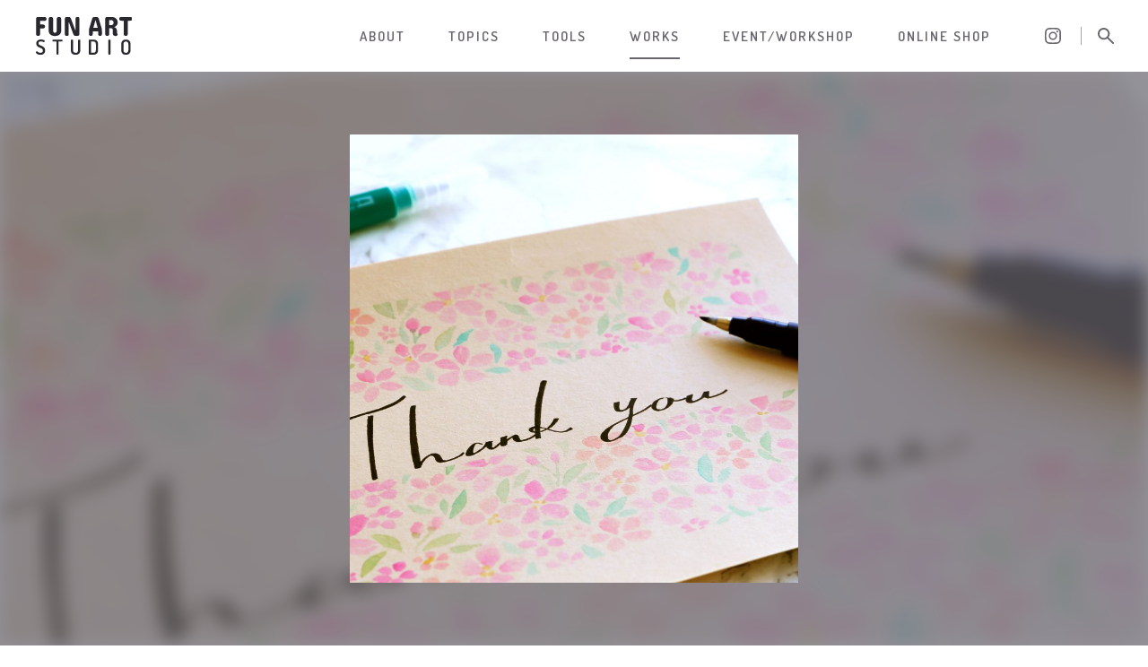

--- FILE ---
content_type: text/html; charset=UTF-8
request_url: https://tombow-funart.com/works/lettering/works9558/
body_size: 67863
content:
<!DOCTYPE HTML>
<html lang="ja">
<head prefix="og: http://ogp.me/ns# fb: http://ogp.me/ns/fb# website: http://ogp.me/ns/website#">
<meta charset="UTF-8">
<title>Thank you card｜TOMBOW FUN ART STUDIO ｜トンボ鉛筆</title>
<meta name="description" content="トンボのFUN ART STUDIOは「アートをもっと楽しく身近なものに」をコンセプトに、アートに関する様々な情報を発信するプラットフォームです。">
<meta property="og:title" content="Thank you card">
<meta property="og:type" content="website">
<meta property="og:image" content="">
<meta property="og:url" content="https://tombow-funart.com/works/lettering/works9558/">
<meta property="og:description" content="トンボのFUN ART STUDIOは「アートをもっと楽しく身近なものに」をコンセプトに、アートに関する様々な情報を発信するプラットフォームです。">
<meta property="og:site_name" content="">
<meta name="viewport" content="width=device-width,initial-scale=1.0" />
<link rel="shortcut icon" href="/assets/img/favicon.ico">
<link rel="stylesheet" href="https://cdn.jsdelivr.net/npm/yakuhanjp@3.0.0/dist/css/yakuhanjp.min.css">
<link href="https://fonts.googleapis.com/css?family=Dosis:200,300,400,500,600,700,800|Noto+Sans+JP:300,400,500,700|Concert+One:400|Lobster:400" rel="stylesheet">
<link rel="stylesheet" href="/assets/css/libs/slick.css">
<link rel="stylesheet" href="/assets/css/libs/slick-theme.css">
<link rel="stylesheet" href="/assets/css/style.css?v2">
<link rel='stylesheet' id='wp-block-library-css'  href='https://tombow-funart.com/cms/wp-includes/css/dist/block-library/style.min.css?ver=5.0.20' type='text/css' media='all' />
</head>
<body class="page-works_article">
<header class="header" ontouchstart="">
	<div class="header__inner wrapper">
		<h1 class="header__logo">
			<a href="/">
				<svg class="header__logo__img">
					<title>FUN ART STUDIO</title>
				  <use xlink:href="/assets/img/sprite.svg#icon-logo"/>
				</svg>
			</a>
		</h1>
		<div class="header__menubtn">
			<span class="header__menubtn__line"></span>
			<span class="header__menubtn__line"></span>
			<span class="header__menubtn__line"></span>
		</div>
		<nav class="header__nav">
			<ul class="header__nav__menu">
				<li class="header__nav__menu__item">
					<a href="/about/">
						<span class="header__nav__menu__main">ABOUT</span>
						<span class="header__nav__menu__small">FUN ART STUDIOとは？</span>
					</a>
				</li>
				<li class="header__nav__menu__item">
					<a href="/topics/">
						<span class="header__nav__menu__main">TOPICS</span>
						<span class="header__nav__menu__small">FUN ART STUDIOの様々な記事</span>
					</a>
				</li>
				<li class="header__nav__menu__item">
					<a href="/tools/">
						<span class="header__nav__menu__main">TOOLS</span>
						<span class="header__nav__menu__small">トンボのアートツール紹介</span>
					</a>
				</li>
				<li class="header__nav__menu__item">
					<a href="/works/">
						<span class="header__nav__menu__main">WORKS</span>
						<span class="header__nav__menu__small">アーティスト作品をご紹介</span>
					</a>
				</li>
				<li class="header__nav__menu__item">
					<a href="/topics/event/">
						<span class="header__nav__menu__main">EVENT/WORKSHOP</span>
						<span class="header__nav__menu__small">イベント・ワークショップのお知らせ</span>
					</a>
				</li>
				<li class="header__nav__menu__item">
					<a href="https://tombow-funart.shop-pro.jp/">
						<span class="header__nav__menu__main">ONLINE SHOP</span>
						<span class="header__nav__menu__small">ショップ</span>
					</a>
				</li>		
			</ul>
			<div class="header__nav__sns">
				<div class="header__nav__sns__item header__nav__sns__item--insta">
					<a href="https://www.instagram.com/tombow_art_official/" target="_blank">
						<svg class="header__nav__sns__img">
						  <use xlink:href="/assets/img/sprite.svg#icon-icn_insta_01"/>
						</svg>
					</a>
				</div>
			</div>
			<button type="submit" class="header__search-icon"></button>
		</nav>
		<div class="header__search-menu">
			<div class="header__search-menu__overlay"></div>
			<div class="header__search-menu__inner">
				<form action="/" method="get" class="header__search-menu__input search-input">
					<input class="search-input__field" type="text" name="s" value="" placeholder="フリーワード検索" id="s" required>
					<button class="search-input__button" type="submit" id="s"></button>
				</form>
				<button type="submit" class="header__search-menu__close"></button>
			</div>
		</div>
	</div>
</header><main class="main">
	
				<section class="mainvisual work_img_pc">
			<div class="mainvisual__bg" style="background-image:url(https://tombow-funart.com/cms/wp-content/uploads/2022/03/quovadisjapan_2-855x855.jpg)"></div>
			<div class="mainvisual__img" style="background-image:url(https://tombow-funart.com/cms/wp-content/uploads/2022/03/quovadisjapan_2-855x855.jpg)">
				<img src="https://tombow-funart.com/cms/wp-content/uploads/2022/03/quovadisjapan_2-855x855.jpg" alt="">
			</div>
		</section>

				<section class="mainvisual work_img_sp">
							<div class="mainvisual__bg" style="background-image:url(https://tombow-funart.com/cms/wp-content/uploads/2022/03/quovadisjapan_2-855x855.jpg)"></div>
				<div class="mainvisual__img" style="background-image:url(https://tombow-funart.com/cms/wp-content/uploads/2022/03/quovadisjapan_2-855x855.jpg)">
					<img src="https://tombow-funart.com/cms/wp-content/uploads/2022/03/quovadisjapan_2-855x855.jpg" alt="">
				</div>
					</section>

		
		<section class="works-article article-mod wrapper">
			<div class="works-article__inner">
				<div class="works-article__sns snslist">
					<p class="snslist__item">
						<a href="http://www.facebook.com/share.php?u=https://tombow-funart.com/works/lettering/works9558/" onclick="window.open(this.href, 'FBwindow', 'width=650, height=450, menubar=no, toolbar=no, scrollbars=yes'); return false;">
							<svg class="snslist__logo">
								<title>Facebook</title>
							  <use xlink:href="/assets/img/sprite.svg#icon-icn_fb_01"/>
							</svg>
						</a>
					</p>
					<p class="snslist__item">
						<a href="http://twitter.com/share?url=https://tombow-funart.com/works/lettering/works9558/&text=TOMBOW FUN ART STUDIO ｜トンボ鉛筆｜Thank you card" onclick="window.open(this.href, 'TWwindow', 'width=650, height=450, menubar=no, toolbar=no, scrollbars=yes'); return false;">
							<svg class="snslist__logo">
								<title>X</title>
							  <use xlink:href="/assets/img/sprite.svg#icon-icn_x_01"/>
							</svg>
						</a>
					</p>
					<p class="snslist__item">
						<a href="//line.me/R/msg/text/?TOMBOW FUN ART STUDIO ｜トンボ鉛筆｜Thank you card%0AArray" target="_blank">
							<svg class="snslist__logo">
								<title>LINE</title>
							  <use xlink:href="/assets/img/sprite.svg#icon-icn_line_01"/>
							</svg>
						</a>
					</p>
				</div>
				<div class="works-article__heading article-mod__heading">
					<div class="works-article__taglist tagbtn-list">
								    <div class="tagbtn-list__item"><a href="https://tombow-funart.com/works/lettering/">Lettering</a></div>		    <div class="tagbtn-list__item"><a href="https://tombow-funart.com/works/illustration/">Illustration</a></div>					</div>
					<h2 class="works-article__title">Thank you card</h2>
					<dl class="works-article__tool tool-info">
						<dt class="tool-info__title">TOOLS:</dt>
						<dd class="tool-info__txt"><a href="https://tombow-funart.com/tools/abt/">ABT</a>, <a href="https://tombow-funart.com/tools/water-brush/">WATER BRUSH（水筆）</a>, <a href="https://tombow-funart.com/tools/fudenosuke/">筆之助</a>, 紙：クレールフォンテーヌ「ペイントオン（ナチュラル）」</dd>
					</dl>
				</div>
								<p class="article-mod__headlink">
					<a class="link-text" href="/artists/quo-vadis-japan"><span>アーティスト・プロフィール</span></a>
				</p>
				<div class="works-article__name prof-name prof-name--large">
					<a href="/artists/quo-vadis-japan">
						<p class="prof-name__ph" style="background-image: url(https://tombow-funart.com/cms/wp-content/uploads/2022/03/Logo-QV-depuis-noir-1-200x200.jpg)"></p>
						<p class="prof-name__txt">Quo Vadis Japan</p>
					</a>
				</div>
								<article class="works-article__body article-mod__body">
										<p class="works-article__intro">2022年3月に実施したFUN ART STUDIO × Quo Vadis Japan のコラボ企画・第1弾「Instagramプレゼントキャンペーン」の賞品を使って描いたカードです。</p>
														</article>
			</div>
			<div class="works-article__backbtn pageing-btn pageing-btn--back">
				<a href="/works/">back</a>
			</div>
		</section>

							<section class="works-related">
				<div class="wrapper">
					<h2 class="global-heading global-heading--small">
						<span class="global-heading__main">Other Works</span>
					</h2>
					<div class="tilebox works-related__tilebox">
																		<article class="tilebox__item">
							<a href="https://tombow-funart.com/works/lettering/works387/">
								<figure class="tilebox__imgarea">
									<img src="https://tombow-funart.com/cms/wp-content/uploads/2018/12/funart_6-384x384.jpg" alt="">
								</figure>
							</a>
						</article>
																								<article class="tilebox__item">
							<a href="https://tombow-funart.com/works/lettering/works1534/">
								<figure class="tilebox__imgarea">
									<img src="https://tombow-funart.com/cms/wp-content/uploads/2019/04/fjed_201803-384x384.jpg" alt="">
								</figure>
							</a>
						</article>
																								<article class="tilebox__item">
							<a href="https://tombow-funart.com/works/illustration/works9555/">
								<figure class="tilebox__imgarea">
									<img src="https://tombow-funart.com/cms/wp-content/uploads/2022/03/quovadisjapan_1-384x384.jpg" alt="">
								</figure>
							</a>
						</article>
																								<article class="tilebox__item">
							<a href="https://tombow-funart.com/works/illustration/works2013/">
								<figure class="tilebox__imgarea">
									<img src="https://tombow-funart.com/cms/wp-content/uploads/2019/06/howtouse_06-384x384.jpg" alt="">
								</figure>
							</a>
						</article>
																								<article class="tilebox__item">
							<a href="https://tombow-funart.com/works/lettering/works425/">
								<figure class="tilebox__imgarea">
									<img src="https://tombow-funart.com/cms/wp-content/uploads/2018/12/create-384x384.jpg" alt="">
								</figure>
							</a>
						</article>
																								<article class="tilebox__item">
							<a href="https://tombow-funart.com/works/lettering/works464/">
								<figure class="tilebox__imgarea">
									<img src="https://tombow-funart.com/cms/wp-content/uploads/2018/12/lifeisajourney-384x384.jpg" alt="">
								</figure>
							</a>
						</article>
																								<article class="tilebox__item">
							<a href="https://tombow-funart.com/works/illustration/works1834/">
								<figure class="tilebox__imgarea">
									<img src="https://tombow-funart.com/cms/wp-content/uploads/2019/05/tw_20190510_3-384x216.jpg" alt="">
								</figure>
							</a>
						</article>
																								<article class="tilebox__item">
							<a href="https://tombow-funart.com/works/lettering/works399/">
								<figure class="tilebox__imgarea">
									<img src="https://tombow-funart.com/cms/wp-content/uploads/2018/12/funart_11_3-384x384.jpg" alt="">
								</figure>
							</a>
						</article>
																								<article class="tilebox__item">
							<a href="https://tombow-funart.com/works/lettering/works3824/">
								<figure class="tilebox__imgarea">
									<img src="https://tombow-funart.com/cms/wp-content/uploads/2020/01/12_funart11_02-384x384.jpg" alt="">
								</figure>
							</a>
						</article>
																								<article class="tilebox__item">
							<a href="https://tombow-funart.com/works/lettering/works358/">
								<figure class="tilebox__imgarea">
									<img src="https://tombow-funart.com/cms/wp-content/uploads/2018/12/Sara_5-384x288.jpg" alt="">
								</figure>
							</a>
						</article>
																								<article class="tilebox__item">
							<a href="https://tombow-funart.com/works/dearestartist/works5851/">
								<figure class="tilebox__imgarea">
									<img src="https://tombow-funart.com/cms/wp-content/uploads/2020/09/Degas_km_1-384x550.jpg" alt="">
								</figure>
							</a>
						</article>
																								<article class="tilebox__item">
							<a href="https://tombow-funart.com/works/illustration/works2243/">
								<figure class="tilebox__imgarea">
									<img src="https://tombow-funart.com/cms/wp-content/uploads/2019/07/anemone_analog_-384x546.jpg" alt="">
								</figure>
							</a>
						</article>
																								<article class="tilebox__item">
							<a href="https://tombow-funart.com/works/illustration/works349/">
								<figure class="tilebox__imgarea">
									<img src="https://tombow-funart.com/cms/wp-content/uploads/2018/12/Sara_2-384x384.jpg" alt="">
								</figure>
							</a>
						</article>
																								<article class="tilebox__item">
							<a href="https://tombow-funart.com/works/works-others/works393/">
								<figure class="tilebox__imgarea">
									<img src="https://tombow-funart.com/cms/wp-content/uploads/2018/12/funart_7_2-384x377.jpg" alt="">
								</figure>
							</a>
						</article>
																								<article class="tilebox__item">
							<a href="https://tombow-funart.com/works/lettering/works785/">
								<figure class="tilebox__imgarea">
									<img src="https://tombow-funart.com/cms/wp-content/uploads/2018/12/abt_naka_04-384x512.jpeg" alt="">
								</figure>
							</a>
						</article>
																								<article class="tilebox__item">
							<a href="https://tombow-funart.com/works/lettering/works154/">
								<figure class="tilebox__imgarea">
									<img src="https://tombow-funart.com/cms/wp-content/uploads/2018/12/irojiten_hideyamoto_1-1-384x384.jpg" alt="">
								</figure>
							</a>
						</article>
																								<article class="tilebox__item">
							<a href="https://tombow-funart.com/works/lettering/works406/">
								<figure class="tilebox__imgarea">
									<img src="https://tombow-funart.com/cms/wp-content/uploads/2018/12/funart_7_b-384x384.jpg" alt="">
								</figure>
							</a>
						</article>
																								<article class="tilebox__item">
							<a href="https://tombow-funart.com/works/illustration/works762/">
								<figure class="tilebox__imgarea">
									<img src="https://tombow-funart.com/cms/wp-content/uploads/2018/12/05_nakamura-1-1-384x384.jpg" alt="">
								</figure>
							</a>
						</article>
																								<article class="tilebox__item">
							<a href="https://tombow-funart.com/works/lettering/works805/">
								<figure class="tilebox__imgarea">
									<img src="https://tombow-funart.com/cms/wp-content/uploads/2018/12/autumn-384x512.jpg" alt="">
								</figure>
							</a>
						</article>
																								<article class="tilebox__item">
							<a href="https://tombow-funart.com/works/dearestartist/works5821/">
								<figure class="tilebox__imgarea">
									<img src="https://tombow-funart.com/cms/wp-content/uploads/2020/09/Cezanne_tn_1-384x292.jpg" alt="">
								</figure>
							</a>
						</article>
																								<article class="tilebox__item">
							<a href="https://tombow-funart.com/works/lettering/works452/">
								<figure class="tilebox__imgarea">
									<img src="https://tombow-funart.com/cms/wp-content/uploads/2018/12/dreambig1-384x384.jpg" alt="">
								</figure>
							</a>
						</article>
																								<article class="tilebox__item">
							<a href="https://tombow-funart.com/works/lettering/works6820/">
								<figure class="tilebox__imgarea">
									<img src="https://tombow-funart.com/cms/wp-content/uploads/2021/01/IMG_0480-384x384.jpeg" alt="">
								</figure>
							</a>
						</article>
																								<article class="tilebox__item">
							<a href="https://tombow-funart.com/works/lettering/works352/">
								<figure class="tilebox__imgarea">
									<img src="https://tombow-funart.com/cms/wp-content/uploads/2018/12/Sara_3-384x288.jpg" alt="">
								</figure>
							</a>
						</article>
																								<article class="tilebox__item">
							<a href="https://tombow-funart.com/works/illustration/works769/">
								<figure class="tilebox__imgarea">
									<img src="https://tombow-funart.com/cms/wp-content/uploads/2018/12/7nakamurafunart09_1-384x384.jpg" alt="">
								</figure>
							</a>
						</article>
																								<article class="tilebox__item">
							<a href="https://tombow-funart.com/works/illustration/works13381/">
								<figure class="tilebox__imgarea">
									<img src="https://tombow-funart.com/cms/wp-content/uploads/2023/07/2022_07_1a-384x384.jpg" alt="">
								</figure>
							</a>
						</article>
																								<article class="tilebox__item">
							<a href="https://tombow-funart.com/works/lettering/works19497/">
								<figure class="tilebox__imgarea">
									<img src="https://tombow-funart.com/cms/wp-content/uploads/2025/07/sara-2207-384x384.jpg" alt="">
								</figure>
							</a>
						</article>
																								<article class="tilebox__item">
							<a href="https://tombow-funart.com/works/dearestartist/works5795/">
								<figure class="tilebox__imgarea">
									<img src="https://tombow-funart.com/cms/wp-content/uploads/2020/09/Vermeer_ia_1-1-384x479.jpg" alt="">
								</figure>
							</a>
						</article>
																								<article class="tilebox__item">
							<a href="https://tombow-funart.com/works/illustration/works9731/">
								<figure class="tilebox__imgarea">
									<img src="https://tombow-funart.com/cms/wp-content/uploads/2022/04/2201-2a-384x384.jpg" alt="">
								</figure>
							</a>
						</article>
																								<article class="tilebox__item">
							<a href="https://tombow-funart.com/works/illustration/works1170/">
								<figure class="tilebox__imgarea">
									<img src="https://tombow-funart.com/cms/wp-content/uploads/2019/02/cat_irojiten-384x384.jpg" alt="">
								</figure>
							</a>
						</article>
																								<article class="tilebox__item">
							<a href="https://tombow-funart.com/works/lettering/works814/">
								<figure class="tilebox__imgarea">
									<img src="https://tombow-funart.com/cms/wp-content/uploads/2018/12/international_artist_day_GREENANDBLACKSMITH-384x510.jpg" alt="">
								</figure>
							</a>
						</article>
																								<article class="tilebox__item">
							<a href="https://tombow-funart.com/works/lettering/works2753/">
								<figure class="tilebox__imgarea">
									<img src="https://tombow-funart.com/cms/wp-content/uploads/2019/10/10_1satohom_r-384x384.jpg" alt="">
								</figure>
							</a>
						</article>
																								<article class="tilebox__item">
							<a href="https://tombow-funart.com/works/dearestartist/works5837/">
								<figure class="tilebox__imgarea">
									<img src="https://tombow-funart.com/cms/wp-content/uploads/2020/09/Renoir_md_1-384x463.jpg" alt="">
								</figure>
							</a>
						</article>
																								<article class="tilebox__item">
							<a href="https://tombow-funart.com/works/illustration/works782/">
								<figure class="tilebox__imgarea">
									<img src="https://tombow-funart.com/cms/wp-content/uploads/2018/12/11_08nakamura_03-e1546001655698-384x384.jpg" alt="">
								</figure>
							</a>
						</article>
																								<article class="tilebox__item">
							<a href="https://tombow-funart.com/works/lettering/works751/">
								<figure class="tilebox__imgarea">
									<img src="https://tombow-funart.com/cms/wp-content/uploads/2018/12/funart-moon-384x384.jpg" alt="">
								</figure>
							</a>
						</article>
																								<article class="tilebox__item">
							<a href="https://tombow-funart.com/works/drawing/works3969/">
								<figure class="tilebox__imgarea">
									<img src="https://tombow-funart.com/cms/wp-content/uploads/2020/02/2-1-384x384.jpg" alt="">
								</figure>
							</a>
						</article>
																								<article class="tilebox__item">
							<a href="https://tombow-funart.com/works/graphic-design/works1525/">
								<figure class="tilebox__imgarea">
									<img src="https://tombow-funart.com/cms/wp-content/uploads/2019/03/FunArt1902_1a-384x384.jpg" alt="">
								</figure>
							</a>
						</article>
																								<article class="tilebox__item">
							<a href="https://tombow-funart.com/works/illustration/works2025/">
								<figure class="tilebox__imgarea">
									<img src="https://tombow-funart.com/cms/wp-content/uploads/2019/06/1806_ajisai_1-384x384.jpg" alt="">
								</figure>
							</a>
						</article>
																								<article class="tilebox__item">
							<a href="https://tombow-funart.com/works/lettering/works808/">
								<figure class="tilebox__imgarea">
									<img src="https://tombow-funart.com/cms/wp-content/uploads/2018/12/future-384x384.jpg" alt="">
								</figure>
							</a>
						</article>
																								<article class="tilebox__item">
							<a href="https://tombow-funart.com/works/dearestartist/works5841/">
								<figure class="tilebox__imgarea">
									<img src="https://tombow-funart.com/cms/wp-content/uploads/2020/09/Modigliani_hr_1-384x546.jpg" alt="">
								</figure>
							</a>
						</article>
																								<article class="tilebox__item">
							<a href="https://tombow-funart.com/works/lettering/works2383/">
								<figure class="tilebox__imgarea">
									<img src="https://tombow-funart.com/cms/wp-content/uploads/2019/08/08_3fjed_8292788540798-384x256.jpg" alt="">
								</figure>
							</a>
						</article>
																								<article class="tilebox__item">
							<a href="https://tombow-funart.com/works/lettering/works10722/">
								<figure class="tilebox__imgarea">
									<img src="https://tombow-funart.com/cms/wp-content/uploads/2022/07/IMG_7538-384x384.jpg" alt="">
								</figure>
							</a>
						</article>
																								<article class="tilebox__item">
							<a href="https://tombow-funart.com/works/lettering/works333/">
								<figure class="tilebox__imgarea">
									<img src="https://tombow-funart.com/cms/wp-content/uploads/2018/12/take-it-easy_hideyamoto_1-384x384.jpg" alt="">
								</figure>
							</a>
						</article>
																								<article class="tilebox__item">
							<a href="https://tombow-funart.com/works/lettering/works811/">
								<figure class="tilebox__imgarea">
									<img src="https://tombow-funart.com/cms/wp-content/uploads/2018/12/tropical-384x384.jpeg" alt="">
								</figure>
							</a>
						</article>
																								<article class="tilebox__item">
							<a href="https://tombow-funart.com/works/illustration/works739/">
								<figure class="tilebox__imgarea">
									<img src="https://tombow-funart.com/cms/wp-content/uploads/2018/12/0907_9-384x384.jpg" alt="">
								</figure>
							</a>
						</article>
																								<article class="tilebox__item">
							<a href="https://tombow-funart.com/works/lettering/works10727/">
								<figure class="tilebox__imgarea">
									<img src="https://tombow-funart.com/cms/wp-content/uploads/2022/07/IMG_4767-384x384.jpg" alt="">
								</figure>
							</a>
						</article>
																								<article class="tilebox__item">
							<a href="https://tombow-funart.com/works/illustration/works3990/">
								<figure class="tilebox__imgarea">
									<img src="https://tombow-funart.com/cms/wp-content/uploads/2020/02/12_funart11_01-384x384.jpg" alt="">
								</figure>
							</a>
						</article>
																								<article class="tilebox__item">
							<a href="https://tombow-funart.com/works/lettering/works11960/">
								<figure class="tilebox__imgarea">
									<img src="https://tombow-funart.com/cms/wp-content/uploads/2022/12/2112_3783-384x384.jpg" alt="">
								</figure>
							</a>
						</article>
																								<article class="tilebox__item">
							<a href="https://tombow-funart.com/works/illustration/works12233/">
								<figure class="tilebox__imgarea">
									<img src="https://tombow-funart.com/cms/wp-content/uploads/2023/01/2022_12_2a-384x384.jpg" alt="">
								</figure>
							</a>
						</article>
																								<article class="tilebox__item">
							<a href="https://tombow-funart.com/works/lettering/works6405/">
								<figure class="tilebox__imgarea">
									<img src="https://tombow-funart.com/cms/wp-content/uploads/2020/11/gbs-Buddha-384x384.jpg" alt="">
								</figure>
							</a>
						</article>
																								<article class="tilebox__item">
							<a href="https://tombow-funart.com/works/illustration/works7188/">
								<figure class="tilebox__imgarea">
									<img src="https://tombow-funart.com/cms/wp-content/uploads/2021/03/all_20200827s-384x170.jpg" alt="">
								</figure>
							</a>
						</article>
																								<article class="tilebox__item">
							<a href="https://tombow-funart.com/works/dearestartist/works5833/">
								<figure class="tilebox__imgarea">
									<img src="https://tombow-funart.com/cms/wp-content/uploads/2020/09/Klimt_ny_1-384x388.jpg" alt="">
								</figure>
							</a>
						</article>
																								<article class="tilebox__item">
							<a href="https://tombow-funart.com/works/illustration/works742/">
								<figure class="tilebox__imgarea">
									<img src="https://tombow-funart.com/cms/wp-content/uploads/2018/12/0921_hamburger-384x384.jpg" alt="">
								</figure>
							</a>
						</article>
																								<article class="tilebox__item">
							<a href="https://tombow-funart.com/works/lettering/works1122/">
								<figure class="tilebox__imgarea">
									<img src="https://tombow-funart.com/cms/wp-content/uploads/2019/02/happy-valentines-day_hideyamoto_photo_a_1-384x384.jpg" alt="">
								</figure>
							</a>
						</article>
																								<article class="tilebox__item">
							<a href="https://tombow-funart.com/works/illustration/works437/">
								<figure class="tilebox__imgarea">
									<img src="https://tombow-funart.com/cms/wp-content/uploads/2018/12/yarn-balls-384x382.jpg" alt="">
								</figure>
							</a>
						</article>
																								<article class="tilebox__item">
							<a href="https://tombow-funart.com/works/drawing/works1161/">
								<figure class="tilebox__imgarea">
									<img src="https://tombow-funart.com/cms/wp-content/uploads/2019/02/movie_owl_2019-l-384x216.jpg" alt="">
								</figure>
							</a>
						</article>
																								<article class="tilebox__item">
							<a href="https://tombow-funart.com/works/illustration/works736/">
								<figure class="tilebox__imgarea">
									<img src="https://tombow-funart.com/cms/wp-content/uploads/2018/12/12-1-384x384.jpg" alt="">
								</figure>
							</a>
						</article>
																								<article class="tilebox__item">
							<a href="https://tombow-funart.com/works/illustration/works745/">
								<figure class="tilebox__imgarea">
									<img src="https://tombow-funart.com/cms/wp-content/uploads/2018/12/1011_samma-384x384.jpg" alt="">
								</figure>
							</a>
						</article>
																								<article class="tilebox__item">
							<a href="https://tombow-funart.com/works/illustration/works418/">
								<figure class="tilebox__imgarea">
									<img src="https://tombow-funart.com/cms/wp-content/uploads/2018/12/sakura1-384x384.jpg" alt="">
								</figure>
							</a>
						</article>
																								<article class="tilebox__item">
							<a href="https://tombow-funart.com/works/lettering/works2812/">
								<figure class="tilebox__imgarea">
									<img src="https://tombow-funart.com/cms/wp-content/uploads/2019/10/gbs_faith_2019-s-384x512.jpg" alt="">
								</figure>
							</a>
						</article>
																								<article class="tilebox__item">
							<a href="https://tombow-funart.com/works/lettering/works242/">
								<figure class="tilebox__imgarea">
									<img src="https://tombow-funart.com/cms/wp-content/uploads/2018/12/start_hideyamoto_1-384x384.jpg" alt="">
								</figure>
							</a>
						</article>
																								<article class="tilebox__item">
							<a href="https://tombow-funart.com/works/illustration/works765/">
								<figure class="tilebox__imgarea">
									<img src="https://tombow-funart.com/cms/wp-content/uploads/2018/12/07nakamura2-1-384x384.jpg" alt="">
								</figure>
							</a>
						</article>
																								<article class="tilebox__item">
							<a href="https://tombow-funart.com/works/lettering/works440/">
								<figure class="tilebox__imgarea">
									<img src="https://tombow-funart.com/cms/wp-content/uploads/2018/12/bonappetit-384x387.jpg" alt="">
								</figure>
							</a>
						</article>
																								<article class="tilebox__item">
							<a href="https://tombow-funart.com/works/illustration/works2557/">
								<figure class="tilebox__imgarea">
									<img src="https://tombow-funart.com/cms/wp-content/uploads/2019/09/dandelion_nodeko-384x523.jpg" alt="">
								</figure>
							</a>
						</article>
																								<article class="tilebox__item">
							<a href="https://tombow-funart.com/works/drawing/works1840/">
								<figure class="tilebox__imgarea">
									<img src="https://tombow-funart.com/cms/wp-content/uploads/2019/05/pencildrawing_lion-384x218.jpg" alt="">
								</figure>
							</a>
						</article>
																								<article class="tilebox__item">
							<a href="https://tombow-funart.com/works/lettering/works1445/">
								<figure class="tilebox__imgarea">
									<img src="https://tombow-funart.com/cms/wp-content/uploads/2019/03/RYO-KOIZUMI_sakura_2018-384x384.jpg" alt="">
								</figure>
							</a>
						</article>
																								<article class="tilebox__item">
							<a href="https://tombow-funart.com/works/lettering/works239/">
								<figure class="tilebox__imgarea">
									<img src="https://tombow-funart.com/cms/wp-content/uploads/2018/12/spring-is-here_hideyamoto_1-1-384x384.jpg" alt="">
								</figure>
							</a>
						</article>
																								<article class="tilebox__item">
							<a href="https://tombow-funart.com/works/lettering/works370/">
								<figure class="tilebox__imgarea">
									<img src="https://tombow-funart.com/cms/wp-content/uploads/2018/12/Sara_9-384x384.jpg" alt="">
								</figure>
							</a>
						</article>
																								<article class="tilebox__item">
							<a href="https://tombow-funart.com/works/illustration/works1843/">
								<figure class="tilebox__imgarea">
									<img src="https://tombow-funart.com/cms/wp-content/uploads/2019/05/1807nakamura1-1-384x384.jpg" alt="">
								</figure>
							</a>
						</article>
																								<article class="tilebox__item">
							<a href="https://tombow-funart.com/works/graphic-design/works12394/">
								<figure class="tilebox__imgarea">
									<img src="https://tombow-funart.com/cms/wp-content/uploads/2023/02/2202-nm-384x384.jpg" alt="">
								</figure>
							</a>
						</article>
																								<article class="tilebox__item">
							<a href="https://tombow-funart.com/works/lettering/works754/">
								<figure class="tilebox__imgarea">
									<img src="https://tombow-funart.com/cms/wp-content/uploads/2018/12/funart-thanks-384x384.jpg" alt="">
								</figure>
							</a>
						</article>
																								<article class="tilebox__item">
							<a href="https://tombow-funart.com/works/illustration/works12046/">
								<figure class="tilebox__imgarea">
									<img src="https://tombow-funart.com/cms/wp-content/uploads/2023/01/2023_1_1a-384x384.jpg" alt="">
								</figure>
							</a>
						</article>
																								<article class="tilebox__item">
							<a href="https://tombow-funart.com/works/illustration/works14575/">
								<figure class="tilebox__imgarea">
									<img src="https://tombow-funart.com/cms/wp-content/uploads/2023/11/231024_170013-384x384.jpg" alt="">
								</figure>
							</a>
						</article>
																								<article class="tilebox__item">
							<a href="https://tombow-funart.com/works/lettering/works6177/">
								<figure class="tilebox__imgarea">
									<img src="https://tombow-funart.com/cms/wp-content/uploads/2020/10/19funart10s-384x384.jpg" alt="">
								</figure>
							</a>
						</article>
																								<article class="tilebox__item">
							<a href="https://tombow-funart.com/works/dearestartist/works5860/">
								<figure class="tilebox__imgarea">
									<img src="https://tombow-funart.com/cms/wp-content/uploads/2020/09/hokusai_ai_1-384x274.jpg" alt="">
								</figure>
							</a>
						</article>
																								<article class="tilebox__item">
							<a href="https://tombow-funart.com/works/drawing/works1593/">
								<figure class="tilebox__imgarea">
									<img src="https://tombow-funart.com/cms/wp-content/uploads/2019/04/13_2-384x384.jpg" alt="">
								</figure>
							</a>
						</article>
																								<article class="tilebox__item">
							<a href="https://tombow-funart.com/works/lettering/works396/">
								<figure class="tilebox__imgarea">
									<img src="https://tombow-funart.com/cms/wp-content/uploads/2018/12/funart_11_2-384x384.jpg" alt="">
								</figure>
							</a>
						</article>
																								<article class="tilebox__item">
							<a href="https://tombow-funart.com/works/illustration/works6610/">
								<figure class="tilebox__imgarea">
									<img src="https://tombow-funart.com/cms/wp-content/uploads/2020/12/201912-384x384.jpg" alt="">
								</figure>
							</a>
						</article>
																								<article class="tilebox__item">
							<a href="https://tombow-funart.com/works/illustration/works11760/">
								<figure class="tilebox__imgarea">
									<img src="https://tombow-funart.com/cms/wp-content/uploads/2022/11/2022_10_3a-384x384.jpg" alt="">
								</figure>
							</a>
						</article>
																								<article class="tilebox__item">
							<a href="https://tombow-funart.com/works/dearestartist/works5803/">
								<figure class="tilebox__imgarea">
									<img src="https://tombow-funart.com/cms/wp-content/uploads/2020/09/Munch_mh_1-384x494.jpg" alt="">
								</figure>
							</a>
						</article>
																								<article class="tilebox__item">
							<a href="https://tombow-funart.com/works/illustration/works428/">
								<figure class="tilebox__imgarea">
									<img src="https://tombow-funart.com/cms/wp-content/uploads/2018/12/feathers1-1-384x384.jpg" alt="">
								</figure>
							</a>
						</article>
																								<article class="tilebox__item">
							<a href="https://tombow-funart.com/works/illustration/works384/">
								<figure class="tilebox__imgarea">
									<img src="https://tombow-funart.com/cms/wp-content/uploads/2018/12/funart_5-384x384.jpg" alt="">
								</figure>
							</a>
						</article>
																								<article class="tilebox__item">
							<a href="https://tombow-funart.com/works/lettering/works3685/">
								<figure class="tilebox__imgarea">
									<img src="https://tombow-funart.com/cms/wp-content/uploads/2020/01/12_Happy-New-Year_hideyamoto_photo_a_s-384x384.jpg" alt="">
								</figure>
							</a>
						</article>
																								<article class="tilebox__item">
							<a href="https://tombow-funart.com/works/lettering/works3964/">
								<figure class="tilebox__imgarea">
									<img src="https://tombow-funart.com/cms/wp-content/uploads/2020/02/11_03fjed_1-384x384.jpg" alt="">
								</figure>
							</a>
						</article>
																								<article class="tilebox__item">
							<a href="https://tombow-funart.com/works/illustration/works984/">
								<figure class="tilebox__imgarea">
									<img src="https://tombow-funart.com/cms/wp-content/uploads/2019/01/16-384x384.jpg" alt="">
								</figure>
							</a>
						</article>
																								<article class="tilebox__item">
							<a href="https://tombow-funart.com/works/lettering/works9672/">
								<figure class="tilebox__imgarea">
									<img src="https://tombow-funart.com/cms/wp-content/uploads/2022/04/hello-april-384x384.jpg" alt="">
								</figure>
							</a>
						</article>
																								<article class="tilebox__item">
							<a href="https://tombow-funart.com/works/dearestartist/works5817/">
								<figure class="tilebox__imgarea">
									<img src="https://tombow-funart.com/cms/wp-content/uploads/2020/09/Manet_un_1-384x280.jpg" alt="">
								</figure>
							</a>
						</article>
																								<article class="tilebox__item">
							<a href="https://tombow-funart.com/works/dearestartist/works5825/">
								<figure class="tilebox__imgarea">
									<img src="https://tombow-funart.com/cms/wp-content/uploads/2020/09/Millet_kn_1-384x272.jpg" alt="">
								</figure>
							</a>
						</article>
																								<article class="tilebox__item">
							<a href="https://tombow-funart.com/works/illustration/works1166/">
								<figure class="tilebox__imgarea">
									<img src="https://tombow-funart.com/cms/wp-content/uploads/2019/02/figtart-384x341.jpg" alt="">
								</figure>
							</a>
						</article>
																								<article class="tilebox__item">
							<a href="https://tombow-funart.com/works/lettering/works3567/">
								<figure class="tilebox__imgarea">
									<img src="https://tombow-funart.com/cms/wp-content/uploads/2019/12/gbs_xmas_2019-s-384x384.jpg" alt="">
								</figure>
							</a>
						</article>
																								<article class="tilebox__item">
							<a href="https://tombow-funart.com/works/lettering/works2301/">
								<figure class="tilebox__imgarea">
									<img src="https://tombow-funart.com/cms/wp-content/uploads/2019/07/07_02sakurai-384x336.jpg" alt="">
								</figure>
							</a>
						</article>
																								<article class="tilebox__item">
							<a href="https://tombow-funart.com/works/illustration/works5183/">
								<figure class="tilebox__imgarea">
									<img src="https://tombow-funart.com/cms/wp-content/uploads/2020/07/01-384x384.jpg" alt="">
								</figure>
							</a>
						</article>
																								<article class="tilebox__item">
							<a href="https://tombow-funart.com/works/illustration/works2043/">
								<figure class="tilebox__imgarea">
									<img src="https://tombow-funart.com/cms/wp-content/uploads/2019/06/orange_analog_l-384x545.jpg" alt="">
								</figure>
							</a>
						</article>
																								<article class="tilebox__item">
							<a href="https://tombow-funart.com/works/illustration/works772/">
								<figure class="tilebox__imgarea">
									<img src="https://tombow-funart.com/cms/wp-content/uploads/2018/12/08_6nakamura_2_1-384x384.jpg" alt="">
								</figure>
							</a>
						</article>
																								<article class="tilebox__item">
							<a href="https://tombow-funart.com/works/lettering/works12492/">
								<figure class="tilebox__imgarea">
									<img src="https://tombow-funart.com/cms/wp-content/uploads/2023/02/cat_cover-384x466.jpg" alt="">
								</figure>
							</a>
						</article>
																								<article class="tilebox__item">
							<a href="https://tombow-funart.com/works/lettering/works799/">
								<figure class="tilebox__imgarea">
									<img src="https://tombow-funart.com/cms/wp-content/uploads/2018/12/08_3koizumi_3-384x384.jpg" alt="">
								</figure>
							</a>
						</article>
																								<article class="tilebox__item">
							<a href="https://tombow-funart.com/works/drawing/works1426/">
								<figure class="tilebox__imgarea">
									<img src="https://tombow-funart.com/cms/wp-content/uploads/2019/03/movie_horse_2018-384x216.jpg" alt="">
								</figure>
							</a>
						</article>
																								<article class="tilebox__item">
							<a href="https://tombow-funart.com/works/illustration/works5890/">
								<figure class="tilebox__imgarea">
									<img src="https://tombow-funart.com/cms/wp-content/uploads/2020/09/201909-01-384x384.jpg" alt="">
								</figure>
							</a>
						</article>
																								<article class="tilebox__item">
							<a href="https://tombow-funart.com/works/lettering/works10707/">
								<figure class="tilebox__imgarea">
									<img src="https://tombow-funart.com/cms/wp-content/uploads/2022/07/phonto-384x480.jpg" alt="">
								</figure>
							</a>
						</article>
																								<article class="tilebox__item">
							<a href="https://tombow-funart.com/works/lettering/works3450/">
								<figure class="tilebox__imgarea">
									<img src="https://tombow-funart.com/cms/wp-content/uploads/2019/12/wrapping_1-1-384x512.jpg" alt="">
								</figure>
							</a>
						</article>
																								<article class="tilebox__item">
							<a href="https://tombow-funart.com/works/lettering/works802/">
								<figure class="tilebox__imgarea">
									<img src="https://tombow-funart.com/cms/wp-content/uploads/2018/12/amazing-384x512.jpg" alt="">
								</figure>
							</a>
						</article>
																								<article class="tilebox__item">
							<a href="https://tombow-funart.com/works/lettering/works2168/">
								<figure class="tilebox__imgarea">
									<img src="https://tombow-funart.com/cms/wp-content/uploads/2019/07/rainy-season_photo_hideyamoto_a_1-384x384.jpg" alt="">
								</figure>
							</a>
						</article>
																								<article class="tilebox__item">
							<a href="https://tombow-funart.com/works/lettering/works403/">
								<figure class="tilebox__imgarea">
									<img src="https://tombow-funart.com/cms/wp-content/uploads/2018/12/funart_5_b-384x384.jpg" alt="">
								</figure>
							</a>
						</article>
																								<article class="tilebox__item">
							<a href="https://tombow-funart.com/works/lettering/works449/">
								<figure class="tilebox__imgarea">
									<img src="https://tombow-funart.com/cms/wp-content/uploads/2018/12/lemonlemonlemon1-384x384.jpg" alt="">
								</figure>
							</a>
						</article>
																								<article class="tilebox__item">
							<a href="https://tombow-funart.com/works/illustration/works759/">
								<figure class="tilebox__imgarea">
									<img src="https://tombow-funart.com/cms/wp-content/uploads/2018/12/4nakamura1-1-384x385.jpg" alt="">
								</figure>
							</a>
						</article>
																								<article class="tilebox__item">
							<a href="https://tombow-funart.com/works/graphic-design/works748/">
								<figure class="tilebox__imgarea">
									<img src="https://tombow-funart.com/cms/wp-content/uploads/2018/12/2018-2019-384x384.jpg" alt="">
								</figure>
							</a>
						</article>
																								<article class="tilebox__item">
							<a href="https://tombow-funart.com/works/dearestartist/works5845/">
								<figure class="tilebox__imgarea">
									<img src="https://tombow-funart.com/cms/wp-content/uploads/2020/09/Caravaggio_kt_1-384x508.jpg" alt="">
								</figure>
							</a>
						</article>
																								<article class="tilebox__item">
							<a href="https://tombow-funart.com/works/lettering/works788/">
								<figure class="tilebox__imgarea">
									<img src="https://tombow-funart.com/cms/wp-content/uploads/2018/12/05_koizumi-2-384x384.jpg" alt="">
								</figure>
							</a>
						</article>
																								<article class="tilebox__item">
							<a href="https://tombow-funart.com/works/lettering/works455/">
								<figure class="tilebox__imgarea">
									<img src="https://tombow-funart.com/cms/wp-content/uploads/2018/12/christmaswreath-384x384.jpg" alt="">
								</figure>
							</a>
						</article>
																								<article class="tilebox__item">
							<a href="https://tombow-funart.com/works/lettering/works458/">
								<figure class="tilebox__imgarea">
									<img src="https://tombow-funart.com/cms/wp-content/uploads/2018/12/rain-1-384x384.jpg" alt="">
								</figure>
							</a>
						</article>
																								<article class="tilebox__item">
							<a href="https://tombow-funart.com/works/lettering/works817/">
								<figure class="tilebox__imgarea">
									<img src="https://tombow-funart.com/cms/wp-content/uploads/2018/12/fude_gre_04-384x383.jpg" alt="">
								</figure>
							</a>
						</article>
																								<article class="tilebox__item">
							<a href="https://tombow-funart.com/works/illustration/works434/">
								<figure class="tilebox__imgarea">
									<img src="https://tombow-funart.com/cms/wp-content/uploads/2018/12/3ab131e6c32490bf4cc8af02bba2f570-384x384.jpg" alt="">
								</figure>
							</a>
						</article>
																								<article class="tilebox__item">
							<a href="https://tombow-funart.com/works/illustration/works775/">
								<figure class="tilebox__imgarea">
									<img src="https://tombow-funart.com/cms/wp-content/uploads/2018/12/08_8funart07_2-384x384.jpg" alt="">
								</figure>
							</a>
						</article>
																								<article class="tilebox__item">
							<a href="https://tombow-funart.com/works/lettering/works236/">
								<figure class="tilebox__imgarea">
									<img src="https://tombow-funart.com/cms/wp-content/uploads/2018/12/refresh_hideyamoto_1-384x384.jpg" alt="">
								</figure>
							</a>
						</article>
																								<article class="tilebox__item">
							<a href="https://tombow-funart.com/works/works-others/works11951/">
								<figure class="tilebox__imgarea">
									<img src="https://tombow-funart.com/cms/wp-content/uploads/2022/12/tree_cover-384x576.jpg" alt="">
								</figure>
							</a>
						</article>
																								<article class="tilebox__item">
							<a href="https://tombow-funart.com/works/illustration/works2465/">
								<figure class="tilebox__imgarea">
									<img src="https://tombow-funart.com/cms/wp-content/uploads/2019/08/cactusgreen_nodeko-384x546.jpg" alt="">
								</figure>
							</a>
						</article>
																								<article class="tilebox__item">
							<a href="https://tombow-funart.com/works/illustration/works1369/">
								<figure class="tilebox__imgarea">
									<img src="https://tombow-funart.com/cms/wp-content/uploads/2019/03/plumblossom_1-384x384.jpg" alt="">
								</figure>
							</a>
						</article>
																								<article class="tilebox__item">
							<a href="https://tombow-funart.com/works/illustration/works15312/">
								<figure class="tilebox__imgarea">
									<img src="https://tombow-funart.com/cms/wp-content/uploads/2024/02/february1-384x480.jpg" alt="">
								</figure>
							</a>
						</article>
																								<article class="tilebox__item">
							<a href="https://tombow-funart.com/works/lettering/works1822/">
								<figure class="tilebox__imgarea">
									<img src="https://tombow-funart.com/cms/wp-content/uploads/2019/05/05_sakurai-4-384x384.jpg" alt="">
								</figure>
							</a>
						</article>
																								<article class="tilebox__item">
							<a href="https://tombow-funart.com/works/illustration/works18585/">
								<figure class="tilebox__imgarea">
									<img src="https://tombow-funart.com/cms/wp-content/uploads/2025/03/2024_3_2d-384x384.jpg" alt="">
								</figure>
							</a>
						</article>
																								<article class="tilebox__item">
							<a href="https://tombow-funart.com/works/lettering/works446/">
								<figure class="tilebox__imgarea">
									<img src="https://tombow-funart.com/cms/wp-content/uploads/2018/12/dreamyclouds1-1-384x384.jpg" alt="">
								</figure>
							</a>
						</article>
																								<article class="tilebox__item">
							<a href="https://tombow-funart.com/works/lettering/works197/">
								<figure class="tilebox__imgarea">
									<img src="https://tombow-funart.com/cms/wp-content/uploads/2018/12/august_hideyamoto_1-2-384x384.jpg" alt="">
								</figure>
							</a>
						</article>
																								<article class="tilebox__item">
							<a href="https://tombow-funart.com/works/dearestartist/works5813/">
								<figure class="tilebox__imgarea">
									<img src="https://tombow-funart.com/cms/wp-content/uploads/2020/09/Mucha_nm_1-384x546.jpg" alt="">
								</figure>
							</a>
						</article>
																								<article class="tilebox__item">
							<a href="https://tombow-funart.com/works/illustration/works778/">
								<figure class="tilebox__imgarea">
									<img src="https://tombow-funart.com/cms/wp-content/uploads/2018/12/10_7nakamurafunart09_2-384x384.jpg" alt="">
								</figure>
							</a>
						</article>
																								<article class="tilebox__item">
							<a href="https://tombow-funart.com/works/lettering/works3456/">
								<figure class="tilebox__imgarea">
									<img src="https://tombow-funart.com/cms/wp-content/uploads/2019/12/wrapping_2-1-384x288.jpg" alt="">
								</figure>
							</a>
						</article>
																								<article class="tilebox__item">
							<a href="https://tombow-funart.com/works/lettering/works431/">
								<figure class="tilebox__imgarea">
									<img src="https://tombow-funart.com/cms/wp-content/uploads/2018/12/fig1-384x384.jpg" alt="">
								</figure>
							</a>
						</article>
																								<article class="tilebox__item">
							<a href="https://tombow-funart.com/works/lettering/works17972/">
								<figure class="tilebox__imgarea">
									<img src="https://tombow-funart.com/cms/wp-content/uploads/2025/01/pansy1-384x480.jpg" alt="">
								</figure>
							</a>
						</article>
																								<article class="tilebox__item">
							<a href="https://tombow-funart.com/works/lettering/works11561/">
								<figure class="tilebox__imgarea">
									<img src="https://tombow-funart.com/cms/wp-content/uploads/2022/11/22-funart11_2-384x384.jpg" alt="">
								</figure>
							</a>
						</article>
																								<article class="tilebox__item">
							<a href="https://tombow-funart.com/works/lettering/works16075/">
								<figure class="tilebox__imgarea">
									<img src="https://tombow-funart.com/cms/wp-content/uploads/2024/06/1-384x384.jpg" alt="">
								</figure>
							</a>
						</article>
																								<article class="tilebox__item">
							<a href="https://tombow-funart.com/works/dearestartist/works5829/">
								<figure class="tilebox__imgarea">
									<img src="https://tombow-funart.com/cms/wp-content/uploads/2020/09/Monet_am_1-384x384.jpg" alt="">
								</figure>
							</a>
						</article>
																								<article class="tilebox__item">
							<a href="https://tombow-funart.com/works/drawing/works18088/">
								<figure class="tilebox__imgarea">
									<img src="https://tombow-funart.com/cms/wp-content/uploads/2025/01/3-384x373.jpg" alt="">
								</figure>
							</a>
						</article>
																								<article class="tilebox__item">
							<a href="https://tombow-funart.com/works/dearestartist/works5855/">
								<figure class="tilebox__imgarea">
									<img src="https://tombow-funart.com/cms/wp-content/uploads/2020/09/Gauguin_iy_1-384x145.jpg" alt="">
								</figure>
							</a>
						</article>
																								<article class="tilebox__item">
							<a href="https://tombow-funart.com/works/lettering/works336/">
								<figure class="tilebox__imgarea">
									<img src="https://tombow-funart.com/cms/wp-content/uploads/2018/12/thanksgiving_hideyamoto_1-384x384.jpg" alt="">
								</figure>
							</a>
						</article>
																								<article class="tilebox__item">
							<a href="https://tombow-funart.com/works/lettering/works7533/">
								<figure class="tilebox__imgarea">
									<img src="https://tombow-funart.com/cms/wp-content/uploads/2021/05/satohom_2005-1-384x384.jpg" alt="">
								</figure>
							</a>
						</article>
																								<article class="tilebox__item">
							<a href="https://tombow-funart.com/works/lettering/works1433/">
								<figure class="tilebox__imgarea">
									<img src="https://tombow-funart.com/cms/wp-content/uploads/2019/03/IMG_20180318_173508_432-384x256.jpg" alt="">
								</figure>
							</a>
						</article>
																								<article class="tilebox__item">
							<a href="https://tombow-funart.com/works/lettering/works361/">
								<figure class="tilebox__imgarea">
									<img src="https://tombow-funart.com/cms/wp-content/uploads/2018/12/Sara_6-384x384.jpg" alt="">
								</figure>
							</a>
						</article>
																								<article class="tilebox__item">
							<a href="https://tombow-funart.com/works/illustration/works355/">
								<figure class="tilebox__imgarea">
									<img src="https://tombow-funart.com/cms/wp-content/uploads/2018/12/Sara_4-384x288.jpg" alt="">
								</figure>
							</a>
						</article>
																								<article class="tilebox__item">
							<a href="https://tombow-funart.com/works/illustration/works461/">
								<figure class="tilebox__imgarea">
									<img src="https://tombow-funart.com/cms/wp-content/uploads/2018/12/sunset1-384x384.jpg" alt="">
								</figure>
							</a>
						</article>
																								<article class="tilebox__item">
							<a href="https://tombow-funart.com/works/lettering/works796/">
								<figure class="tilebox__imgarea">
									<img src="https://tombow-funart.com/cms/wp-content/uploads/2018/12/07_05koizumi3-2-384x480.jpg" alt="">
								</figure>
							</a>
						</article>
																								<article class="tilebox__item">
							<a href="https://tombow-funart.com/works/illustration/works3029/">
								<figure class="tilebox__imgarea">
									<img src="https://tombow-funart.com/cms/wp-content/uploads/2019/11/11-1_fjed-384x383.jpg" alt="">
								</figure>
							</a>
						</article>
																								<article class="tilebox__item">
							<a href="https://tombow-funart.com/works/lettering/works14403/">
								<figure class="tilebox__imgarea">
									<img src="https://tombow-funart.com/cms/wp-content/uploads/2023/10/SmileMore_Cover-384x683.jpg" alt="">
								</figure>
							</a>
						</article>
																								<article class="tilebox__item">
							<a href="https://tombow-funart.com/works/lettering/works3446/">
								<figure class="tilebox__imgarea">
									<img src="https://tombow-funart.com/cms/wp-content/uploads/2019/12/1911_ws-384x288.jpg" alt="">
								</figure>
							</a>
						</article>
																								<article class="tilebox__item">
							<a href="https://tombow-funart.com/works/lettering/works367/">
								<figure class="tilebox__imgarea">
									<img src="https://tombow-funart.com/cms/wp-content/uploads/2018/12/Sara_8-384x288.jpg" alt="">
								</figure>
							</a>
						</article>
																								<article class="tilebox__item">
							<a href="https://tombow-funart.com/works/drawing/works10731/">
								<figure class="tilebox__imgarea">
									<img src="https://tombow-funart.com/cms/wp-content/uploads/2022/07/IMG_2487-384x384.jpg" alt="">
								</figure>
							</a>
						</article>
																								<article class="tilebox__item">
							<a href="https://tombow-funart.com/works/lettering/works10729/">
								<figure class="tilebox__imgarea">
									<img src="https://tombow-funart.com/cms/wp-content/uploads/2022/07/IMG_5385-384x384.jpg" alt="">
								</figure>
							</a>
						</article>
																								<article class="tilebox__item">
							<a href="https://tombow-funart.com/works/lettering/works1097/">
								<figure class="tilebox__imgarea">
									<img src="https://tombow-funart.com/cms/wp-content/uploads/2019/02/gifttag-1-384x384.jpg" alt="">
								</figure>
							</a>
						</article>
																								<article class="tilebox__item">
							<a href="https://tombow-funart.com/works/lettering/works3019/">
								<figure class="tilebox__imgarea">
									<img src="https://tombow-funart.com/cms/wp-content/uploads/2019/11/10_5moto_1_2s-384x384.jpg" alt="">
								</figure>
							</a>
						</article>
																								<article class="tilebox__item">
							<a href="https://tombow-funart.com/works/lettering/works443/">
								<figure class="tilebox__imgarea">
									<img src="https://tombow-funart.com/cms/wp-content/uploads/2018/12/fun-art-studio-1-384x384.jpg" alt="">
								</figure>
							</a>
						</article>
																								<article class="tilebox__item">
							<a href="https://tombow-funart.com/works/lettering/works5633/">
								<figure class="tilebox__imgarea">
									<img src="https://tombow-funart.com/cms/wp-content/uploads/2020/08/summertime_photo_hideyamoto_a_s-384x384.jpg" alt="">
								</figure>
							</a>
						</article>
																								<article class="tilebox__item">
							<a href="https://tombow-funart.com/works/lettering/works230/">
								<figure class="tilebox__imgarea">
									<img src="https://tombow-funart.com/cms/wp-content/uploads/2018/12/june_hideyamoto_1-384x384.jpg" alt="">
								</figure>
							</a>
						</article>
																								<article class="tilebox__item">
							<a href="https://tombow-funart.com/works/lettering/works18619/">
								<figure class="tilebox__imgarea">
									<img src="https://tombow-funart.com/cms/wp-content/uploads/2025/03/sakura_-384x480.jpg" alt="">
								</figure>
							</a>
						</article>
																								<article class="tilebox__item">
							<a href="https://tombow-funart.com/works/lettering/works346/">
								<figure class="tilebox__imgarea">
									<img src="https://tombow-funart.com/cms/wp-content/uploads/2018/12/Sara_1-1-384x288.jpg" alt="">
								</figure>
							</a>
						</article>
																								<article class="tilebox__item">
							<a href="https://tombow-funart.com/works/drawing/works2254/">
								<figure class="tilebox__imgarea">
									<img src="https://tombow-funart.com/cms/wp-content/uploads/2019/07/Sara-slowdown_2r-384x384.jpg" alt="">
								</figure>
							</a>
						</article>
																								<article class="tilebox__item">
							<a href="https://tombow-funart.com/works/illustration/works11146/">
								<figure class="tilebox__imgarea">
									<img src="https://tombow-funart.com/cms/wp-content/uploads/2022/09/202208-1-384x384.jpg" alt="">
								</figure>
							</a>
						</article>
																								<article class="tilebox__item">
							<a href="https://tombow-funart.com/works/illustration/works9969/">
								<figure class="tilebox__imgarea">
									<img src="https://tombow-funart.com/cms/wp-content/uploads/2022/05/karashisoell_archdays_03-855x1197-384x538.jpg" alt="">
								</figure>
							</a>
						</article>
																								<article class="tilebox__item">
							<a href="https://tombow-funart.com/works/illustration/works1670/">
								<figure class="tilebox__imgarea">
									<img src="https://tombow-funart.com/cms/wp-content/uploads/2019/04/iro_fj_04-384x256.jpg" alt="">
								</figure>
							</a>
						</article>
																								<article class="tilebox__item">
							<a href="https://tombow-funart.com/works/lettering/works4242/">
								<figure class="tilebox__imgarea">
									<img src="https://tombow-funart.com/cms/wp-content/uploads/2020/03/gbs_positive_2019s-384x512.jpg" alt="">
								</figure>
							</a>
						</article>
																								<article class="tilebox__item">
							<a href="https://tombow-funart.com/works/illustration/works2793/">
								<figure class="tilebox__imgarea">
									<img src="https://tombow-funart.com/cms/wp-content/uploads/2019/10/lapislazuri_-384x532.jpg" alt="">
								</figure>
							</a>
						</article>
																								<article class="tilebox__item">
							<a href="https://tombow-funart.com/works/lettering/works374/">
								<figure class="tilebox__imgarea">
									<img src="https://tombow-funart.com/cms/wp-content/uploads/2018/12/funart_4-384x384.jpg" alt="">
								</figure>
							</a>
						</article>
																								<article class="tilebox__item">
							<a href="https://tombow-funart.com/works/works-others/works4977/">
								<figure class="tilebox__imgarea">
									<img src="https://tombow-funart.com/cms/wp-content/uploads/2020/06/06_7fjed2-2-384x256.jpg" alt="">
								</figure>
							</a>
						</article>
																								<article class="tilebox__item">
							<a href="https://tombow-funart.com/works/lettering/works9362/">
								<figure class="tilebox__imgarea">
									<img src="https://tombow-funart.com/cms/wp-content/uploads/2022/03/march1-384x480.jpg" alt="">
								</figure>
							</a>
						</article>
																								<article class="tilebox__item">
							<a href="https://tombow-funart.com/works/drawing/works2261/">
								<figure class="tilebox__imgarea">
									<img src="https://tombow-funart.com/cms/wp-content/uploads/2019/07/for-you-384x384.jpg" alt="">
								</figure>
							</a>
						</article>
																								<article class="tilebox__item">
							<a href="https://tombow-funart.com/works/lettering/works4592/">
								<figure class="tilebox__imgarea">
									<img src="https://tombow-funart.com/cms/wp-content/uploads/2020/05/05_02-384x384.jpeg" alt="">
								</figure>
							</a>
						</article>
																								<article class="tilebox__item">
							<a href="https://tombow-funart.com/works/lettering/works421/">
								<figure class="tilebox__imgarea">
									<img src="https://tombow-funart.com/cms/wp-content/uploads/2018/12/flamingo1-384x383.jpg" alt="">
								</figure>
							</a>
						</article>
																								<article class="tilebox__item">
							<a href="https://tombow-funart.com/works/lettering/works127/">
								<figure class="tilebox__imgarea">
									<img src="https://tombow-funart.com/cms/wp-content/uploads/2018/12/fudenosuke-colors_hideyamoto_1-384x384.jpg" alt="">
								</figure>
							</a>
						</article>
																								<article class="tilebox__item">
							<a href="https://tombow-funart.com/works/lettering/works2086/">
								<figure class="tilebox__imgarea">
									<img src="https://tombow-funart.com/cms/wp-content/uploads/2019/06/06_1Ichika2-2-384x384.jpg" alt="">
								</figure>
							</a>
						</article>
																								<article class="tilebox__item">
							<a href="https://tombow-funart.com/works/illustration/works415/">
								<figure class="tilebox__imgarea">
									<img src="https://tombow-funart.com/cms/wp-content/uploads/2018/12/931f1653b31af8299439d9abe7584750-384x384.jpg" alt="">
								</figure>
							</a>
						</article>
																								<article class="tilebox__item">
							<a href="https://tombow-funart.com/works/dearestartist/works5809/">
								<figure class="tilebox__imgarea">
									<img src="https://tombow-funart.com/cms/wp-content/uploads/2020/09/sessyuu_sm_1-384x535.jpg" alt="">
								</figure>
							</a>
						</article>
																								<article class="tilebox__item">
							<a href="https://tombow-funart.com/works/illustration/works2553/">
								<figure class="tilebox__imgarea">
									<img src="https://tombow-funart.com/cms/wp-content/uploads/2019/09/09_1sara_3r-384x325.jpg" alt="">
								</figure>
							</a>
						</article>
																								<article class="tilebox__item">
							<a href="https://tombow-funart.com/works/lettering/works792/">
								<figure class="tilebox__imgarea">
									<img src="https://tombow-funart.com/cms/wp-content/uploads/2018/12/07_05koizumi2-3-384x384.jpg" alt="">
								</figure>
							</a>
						</article>
																								<article class="tilebox__item">
							<a href="https://tombow-funart.com/works/lettering/works390/">
								<figure class="tilebox__imgarea">
									<img src="https://tombow-funart.com/cms/wp-content/uploads/2018/12/funart_7_1-384x384.jpg" alt="">
								</figure>
							</a>
						</article>
																								<article class="tilebox__item">
							<a href="https://tombow-funart.com/works/drawing/works10724/">
								<figure class="tilebox__imgarea">
									<img src="https://tombow-funart.com/cms/wp-content/uploads/2022/07/ACS_1448-384x238.jpg" alt="">
								</figure>
							</a>
						</article>
																								<article class="tilebox__item">
							<a href="https://tombow-funart.com/works/lettering/works233/">
								<figure class="tilebox__imgarea">
									<img src="https://tombow-funart.com/cms/wp-content/uploads/2018/12/marine-day_hideyamoto_1-384x384.jpg" alt="">
								</figure>
							</a>
						</article>
																								<article class="tilebox__item">
							<a href="https://tombow-funart.com/works/lettering/works18109/">
								<figure class="tilebox__imgarea">
									<img src="https://tombow-funart.com/cms/wp-content/uploads/2025/02/22-fun-art-2_2-384x384.jpg" alt="">
								</figure>
							</a>
						</article>
																								<article class="tilebox__item">
							<a href="https://tombow-funart.com/works/illustration/works364/">
								<figure class="tilebox__imgarea">
									<img src="https://tombow-funart.com/cms/wp-content/uploads/2018/12/Sara_7-384x288.jpg" alt="">
								</figure>
							</a>
						</article>
																								<article class="tilebox__item">
							<a href="https://tombow-funart.com/works/dearestartist/works5799/">
								<figure class="tilebox__imgarea">
									<img src="https://tombow-funart.com/cms/wp-content/uploads/2020/09/Gogh_yr_1-384x270.jpg" alt="">
								</figure>
							</a>
						</article>
																	</div>
				</div>
			</section>
			


</main>

<div class="pagetop-btn wrapper">
	<p class="pagetop-btn__item">page top</p>
</div>

<footer class="footer">
	<div class="footer__logo">
		<a href="https://www.tombow.com/">
			<svg class="footer__logo__img">
				<title>Tombow</title>
			  <use xlink:href="/assets/img/sprite.svg#icon-logo_tombow"/>
			</svg>
		</a>
	</div>
	<small class="footer__copyrights">&copy; 2018 TOMBOW PENCIL CO., LTD.</small>
</footer>
<script src="//ajax.googleapis.com/ajax/libs/jquery/3.2.1/jquery.min.js"></script>
<script src="/assets/js/libs/jquery.easing.min.js"></script>
<script src="/assets/js/libs/slick.min.js"></script>
<script src="/assets/js/libs/masonry.pkgd.min.js"></script>
<script src="/assets/js/libs/svgxuse.js"></script>
<script src="//cdnjs.cloudflare.com/ajax/libs/object-fit-images/3.2.3/ofi.js"></script>
<script src="/assets/js/script.js"></script>

<!-- Global site tag (gtag.js) - Google Analytics -->
<script async src="https://www.googletagmanager.com/gtag/js?id=UA-131404153-1"></script>
<script>
  window.dataLayer = window.dataLayer || [];
  function gtag(){dataLayer.push(arguments);}
  gtag('js', new Date());

  gtag('config', 'UA-131404153-1');
</script>


<script type='text/javascript' src='https://tombow-funart.com/cms/wp-includes/js/wp-embed.min.js?ver=5.0.20'></script>

</body>
</html>


--- FILE ---
content_type: text/css
request_url: https://tombow-funart.com/assets/css/style.css?v2
body_size: 105340
content:
/*
 * ress.css • v1.2.2
 * MIT License
 * github.com/filipelinhares/ress
 */

/* # =================================================================
   # Global selectors
   # ================================================================= */

*,
*::before,
*::after {
	box-sizing: border-box;
	background-repeat: no-repeat;
}

html {
	overflow-y: scroll;
	-ms-overflow-style: scrollbar;
	-webkit-tap-highlight-color: rgba(0, 0, 0, 0);
	-webkit-text-size-adjust: 100%;
	-ms-text-size-adjust: 100%;
}

::before,
::after {
	vertical-align: inherit;
	text-decoration: inherit; /* Inherit text-decoration and vertical align to ::before and ::after pseudo elements */
}

* {
	margin: 0;
	padding: 0;
}

@-ms-viewport {
	width: device-width;
}

/* # =================================================================
   # General elements
   # ================================================================= */

/* Add the correct display in iOS 4-7.*/

audio:not([controls]) {
	display: none;
	height: 0;
}

hr {
	overflow: visible; /* Show the overflow in Edge and IE */
}

/*
* Correct `block` display not defined for any HTML5 element in IE 8/9
* Correct `block` display not defined for `details` or `summary` in IE 10/11
* and Firefox
* Correct `block` display not defined for `main` in IE 11
*/

article,
aside,
details,
figcaption,
figure,
footer,
header,
main,
menu,
nav,
section,
summary {
	display: block;
}

summary {
	display: list-item; /* Add the correct display in all browsers */
}

small {
	font-size: 80%; /* Set font-size to 80% in `small` elements */
}

[hidden],
template {
	display: none; /* Add the correct display in IE */
}

abbr[title] {
	text-decoration: none; /* Remove text decoration in Firefox 40+ */
	border-bottom: 1px dotted; /* Add a bordered underline effect in all browsers */
}

a {
	text-decoration: none;
	background-color: transparent; /* Remove the gray background on active links in IE 10 */
	-webkit-text-decoration-skip: objects; /* Remove gaps in links underline in iOS 8+ and Safari 8+ */
}

a:active,
a:hover {
	outline-width: 0; /* Remove the outline when hovering in all browsers */
}

a:not([href]) {
	cursor: pointer;
}

code,
kbd,
pre,
samp {
	font-family: monospace, monospace; /* Specify the font family of code elements */
}

b,
strong {
	font-weight: bolder; /* Correct style set to `bold` in Edge 12+, Safari 6.2+, and Chrome 18+ */
}

dfn {
	font-style: italic; /* Address styling not present in Safari and Chrome */
}

/* Address styling not present in IE 8/9 */

mark {
	color: #000;
	background-color: #ff0;
}

/* https://gist.github.com/unruthless/413930 */

sub,
sup {
	font-size: 75%;
	line-height: 0;
	position: relative;
	vertical-align: baseline;
}

sub {
	bottom: -.25em;
}

sup {
	top: -.5em;
}

li {
	list-style: none outside;
}

/* # =================================================================
   # Forms
   # ================================================================= */

input {
	border-radius: 0;
}

input::-ms-clear {
	visibility: hidden;
}

/* Apply cursor pointer to button elements */

button,
[type="button"],
[type="reset"],
[type="submit"],
[role="button"] {
	cursor: pointer;
}

/* Replace pointer cursor in disabled elements */

[disabled] {
	cursor: default;
}

[type="number"] {
	width: auto; /* Firefox 36+ */
}

[type="search"] {
	-webkit-appearance: textfield; /* Safari 8+ */
}

[type="search"]::-webkit-search-cancel-button,
[type="search"]::-webkit-search-decoration {
	-webkit-appearance: none; /* Safari 8 */
}

textarea {
	overflow: auto; /* Internet Explorer 11+ */
	resize: vertical; /* Specify textarea resizability */
}

button,
input,
optgroup,
select,
textarea {
	font: inherit; /* Specify font inheritance of form elements */
}

optgroup {
	font-weight: bold; /* Restore the font weight unset by the previous rule. */
}

button {
	overflow: visible; /* Address `overflow` set to `hidden` in IE 8/9/10/11 */
}

/* Remove inner padding and border in Firefox 4+ */

button::-moz-focus-inner,
[type="button"]::-moz-focus-inner,
[type="reset"]::-moz-focus-inner,
[type="submit"]::-moz-focus-inner {
	padding: 0;
	border-style: 0;
}

/* Replace focus style removed in the border reset above */

button:-moz-focusring,
[type="button"]::-moz-focus-inner,
[type="reset"]::-moz-focus-inner,
[type="submit"]::-moz-focus-inner {
	outline: 1px dotted ButtonText;
}

button,
html [type="button"],
[type="reset"],
[type="submit"] {
	-webkit-appearance: button; /* Correct the inability to style clickable types in iOS */
}

button,
select {
	text-transform: none; /* Firefox 40+, Internet Explorer 11- */
}

/* Remove the default button styling in all browsers */

button,
input,
select,
textarea {
	color: inherit;
	border-style: none;
	background-color: transparent;
}

/* Style select like a standard input */

select {
	-webkit-appearance: none; /* Chrome 41+ */
	-moz-appearance: none; /* Firefox 36+ */
}

select::-ms-expand {
	display: none; /* Internet Explorer 11+ */
}

select::-ms-value {
	color: currentColor; /* Internet Explorer 11+ */
}

legend {
	display: table; /* Correct the text wrapping in Edge and IE */
	max-width: 100%; /* Correct the text wrapping in Edge and IE */
	white-space: normal; /* Correct the text wrapping in Edge and IE */
	color: inherit; /* Correct the color inheritance from `fieldset` elements in IE */
	border: 0; /* Correct `color` not being inherited in IE 8/9/10/11 */
}

::-webkit-file-upload-button {
	font: inherit; /* Change font properties to `inherit` in Chrome and Safari */
	-webkit-appearance: button; /* Correct the inability to style clickable types in iOS and Safari */
}

[type="search"] {
	outline-offset: -2px; /* Correct the outline style in Safari */
	-webkit-appearance: textfield; /* Correct the odd appearance in Chrome and Safari */
}

/* # =================================================================
   # Specify media element style
   # ================================================================= */

img {
	vertical-align: bottom;
	border-style: none; /* Remove border when inside `a` element in IE 8/9/10 */
}

/* Add the correct vertical alignment in Chrome, Firefox, and Opera */

progress {
	vertical-align: baseline;
}

svg:not(:root) {
	overflow: hidden; /* Internet Explorer 11- */
}

svg {
	vertical-align: top;
}

audio,
canvas,
progress,
video {
	display: inline-block; /* Internet Explorer 11+, Windows Phone 8.1+ */
}

/* # =================================================================
   # Accessibility
   # ================================================================= */

/* Hide content from screens but not screenreaders */

/* Specify the progress cursor of updating elements */

[aria-busy="true"] {
	cursor: progress;
}

/* Specify the pointer cursor of trigger elements */

[aria-controls] {
	cursor: pointer;
}

/* Specify the unstyled cursor of disabled, not-editable, or otherwise inoperable elements */

[aria-disabled] {
	cursor: default;
}

/* # =================================================================
   # Selection
   # ================================================================= */

/* Specify text selection background color and omit drop shadow */

::-moz-selection {
	color: #000;
	background-color: #fdbaab; /* Required when declaring ::selection */
	text-shadow: none;
}

::selection {
	color: #000;
	background-color: #fdbaab; /* Required when declaring ::selection */
	text-shadow: none;
}

html {
	font-family: YakuHanJP, "Dosis", "Noto Sans JP", YuGothic, "游ゴシック Medium", "Yu Gothic Medium", "游ゴシック", "Yu Gothic", "メイリオ", sans-serif;
	font-size: 62.5%;
}

/*_:lang(x)::-ms-backdrop,
html {
  font-family: "メイリオ", Meiryo, sans-serif;
}*/

body {
	font-size: 14px;
	font-size: 1.4rem;
	line-height: 1.68;
	letter-spacing: 1px;
	overflow: hidden;
	margin: 0;
	padding: 0;
	color: #2a282f;
	background: #FFFFFF;
	-moz-osx-font-smoothing: grayscale;
	-webkit-font-smoothing: antialiased;
}

a {
	outline: none;
	color: #2a282f;
}

a:focus,
*:focus {
	outline: none;
}

/* wp用 画像設定 */

img.alignright {
	float: right;
}

img.alignleft {
	float: left;
}

img.aligncenter {
	display: block;
	margin: 0 auto;
}

.alignright {
	float: right;
}

.alignleft {
	float: left;
}

.aligncenter {
	display: block;
	margin: 0 auto;
}

.clearfix:after,
.clearfix:before {
	display: table;
	content: "";
}

.maximg {
	width: 100%;
	height: auto;
}

.none {
	display: none !important;
}

.font8 {
	font-size: 8px !important;
}

.font9 {
	font-size: 9px !important;
}

.font10 {
	font-size: 10px !important;
}

.font11 {
	font-size: 11px !important;
}

.font12 {
	font-size: 12px !important;
}

.font13 {
	font-size: 13px !important;
}

.font14 {
	font-size: 14px !important;
}

.font15 {
	font-size: 15px !important;
}

.font16 {
	font-size: 16px !important;
}

.font17 {
	font-size: 17px !important;
}

.font18 {
	font-size: 18px !important;
}

.font19 {
	font-size: 19px !important;
}

.font20 {
	font-size: 20px !important;
}

.font21 {
	font-size: 21px !important;
}

.font22 {
	font-size: 22px !important;
}

.font23 {
	font-size: 23px !important;
}

.font24 {
	font-size: 24px !important;
}

.font25 {
	font-size: 25px !important;
}

.font26 {
	font-size: 26px !important;
}

.font27 {
	font-size: 27px !important;
}

.font28 {
	font-size: 28px !important;
}

.font29 {
	font-size: 29px !important;
}

.font30 {
	font-size: 30px !important;
}

.font31 {
	font-size: 31px !important;
}

.font32 {
	font-size: 32px !important;
}

.font33 {
	font-size: 33px !important;
}

.font34 {
	font-size: 34px !important;
}

.font35 {
	font-size: 35px !important;
}

.italic {
	font-style: italic !important;
}

.m0 {
	margin: 0 !important !important;
}

.m5 {
	margin: 5px !important !important;
}

.m10 {
	margin: 10px !important !important;
}

.m15 {
	margin: 15px !important !important;
}

.m20 {
	margin: 20px !important !important;
}

.m25 {
	margin: 25px !important !important;
}

.m30 {
	margin: 30px !important !important;
}

.m35 {
	margin: 35px !important !important;
}

.m40 {
	margin: 40px !important !important;
}

.m45 {
	margin: 45px !important !important;
}

.m50 {
	margin: 50px !important !important;
}

.p0 {
	padding: 0 !important !important;
}

.p5 {
	padding: 5px !important !important;
}

.p10 {
	padding: 10px !important !important;
}

.p15 {
	padding: 15px !important !important;
}

.p20 {
	padding: 20px !important !important;
}

.p25 {
	padding: 25px !important !important;
}

.p30 {
	padding: 30px !important !important;
}

.p35 {
	padding: 35px !important !important;
}

.p40 {
	padding: 40px !important !important;
}

.p45 {
	padding: 45px !important !important;
}

.p50 {
	padding: 50px !important !important;
}

.mb0 {
	margin-bottom: 0 !important;
}

.mb5 {
	margin-bottom: 5px !important;
}

.mb10 {
	margin-bottom: 10px !important;
}

.mb15 {
	margin-bottom: 15px !important;
}

.mb20 {
	margin-bottom: 20px !important;
}

.mb25 {
	margin-bottom: 25px !important;
}

.mb30 {
	margin-bottom: 30px !important;
}

.mb35 {
	margin-bottom: 35px !important;
}

.mb40 {
	margin-bottom: 40px !important;
}

.mb45 {
	margin-bottom: 45px !important;
}

.mb50 {
	margin-bottom: 50px !important;
}

.mb55 {
	margin-bottom: 55px !important;
}

.mb60 {
	margin-bottom: 60px !important;
}

.mb65 {
	margin-bottom: 65px !important;
}

.mb70 {
	margin-bottom: 70px !important;
}

.mb75 {
	margin-bottom: 75px !important;
}

.mb80 {
	margin-bottom: 80px !important;
}

.mb85 {
	margin-bottom: 85px !important;
}

.mb90 {
	margin-bottom: 90px !important;
}

.mb95 {
	margin-bottom: 95px !important;
}

.mb100 {
	margin-bottom: 100px !important;
}

.mt0 {
	margin-top: 0 !important;
}

.mt5 {
	margin-top: 5px !important;
}

.mt10 {
	margin-top: 10px !important;
}

.mt15 {
	margin-top: 15px !important;
}

.mt20 {
	margin-top: 20px !important;
}

.mt25 {
	margin-top: 25px !important;
}

.mt30 {
	margin-top: 30px !important;
}

.mt35 {
	margin-top: 35px !important;
}

.mt40 {
	margin-top: 40px !important;
}

.mt45 {
	margin-top: 45px !important;
}

.mt50 {
	margin-top: 50px !important;
}

.mt55 {
	margin-top: 55px !important;
}

.mt60 {
	margin-top: 60px !important;
}

.mt65 {
	margin-top: 65px !important;
}

.mt70 {
	margin-top: 70px !important;
}

.mt75 {
	margin-top: 75px !important;
}

.mt80 {
	margin-top: 80px !important;
}

.mt85 {
	margin-top: 85px !important;
}

.mt90 {
	margin-top: 90px !important;
}

.mt95 {
	margin-top: 95px !important;
}

.mt100 {
	margin-top: 100px !important;
}

.ml0 {
	margin-left: 0 !important;
}

.ml5 {
	margin-left: 5px !important;
}

.ml10 {
	margin-left: 10px !important;
}

.ml15 {
	margin-left: 15px !important;
}

.ml20 {
	margin-left: 20px !important;
}

.ml25 {
	margin-left: 25px !important;
}

.ml30 {
	margin-left: 30px !important;
}

.ml35 {
	margin-left: 35px !important;
}

.ml40 {
	margin-left: 40px !important;
}

.ml45 {
	margin-left: 45px !important;
}

.ml50 {
	margin-left: 50px !important;
}

.ml55 {
	margin-left: 55px !important;
}

.ml60 {
	margin-left: 60px !important;
}

.ml65 {
	margin-left: 65px !important;
}

.ml70 {
	margin-left: 70px !important;
}

.ml75 {
	margin-left: 75px !important;
}

.ml80 {
	margin-left: 80px !important;
}

.ml85 {
	margin-left: 85px !important;
}

.ml90 {
	margin-left: 90px !important;
}

.ml95 {
	margin-left: 95px !important;
}

.ml100 {
	margin-left: 100px !important;
}

.mr0 {
	margin-right: 0 !important;
}

.mr5 {
	margin-right: 5px !important;
}

.mr10 {
	margin-right: 10px !important;
}

.mr15 {
	margin-right: 15px !important;
}

.mr20 {
	margin-right: 20px !important;
}

.mr25 {
	margin-right: 25px !important;
}

.mr30 {
	margin-right: 30px !important;
}

.mr35 {
	margin-right: 35px !important;
}

.mr40 {
	margin-right: 40px !important;
}

.mr45 {
	margin-right: 45px !important;
}

.mr50 {
	margin-right: 50px !important;
}

.mr55 {
	margin-right: 55px !important;
}

.mr60 {
	margin-right: 60px !important;
}

.mr65 {
	margin-right: 65px !important;
}

.mr70 {
	margin-right: 70px !important;
}

.mr75 {
	margin-right: 75px !important;
}

.mr80 {
	margin-right: 80px !important;
}

.mr85 {
	margin-right: 85px !important;
}

.mr90 {
	margin-right: 90px !important;
}

.mr95 {
	margin-right: 95px !important;
}

.mr100 {
	margin-right: 100px !important;
}

.pb0 {
	padding-bottom: 0 !important;
}

.pb5 {
	padding-bottom: 5px !important;
}

.pb10 {
	padding-bottom: 10px !important;
}

.pb15 {
	padding-bottom: 15px !important;
}

.pb20 {
	padding-bottom: 20px !important;
}

.pb25 {
	padding-bottom: 25px !important;
}

.pb30 {
	padding-bottom: 30px !important;
}

.pb35 {
	padding-bottom: 35px !important;
}

.pb40 {
	padding-bottom: 40px !important;
}

.pb45 {
	padding-bottom: 45px !important;
}

.pb50 {
	padding-bottom: 50px !important;
}

.pb55 {
	padding-bottom: 55px !important;
}

.pb60 {
	padding-bottom: 60px !important;
}

.pb65 {
	padding-bottom: 65px !important;
}

.pb70 {
	padding-bottom: 70px !important;
}

.pb75 {
	padding-bottom: 75px !important;
}

.pb80 {
	padding-bottom: 80px !important;
}

.pb85 {
	padding-bottom: 85px !important;
}

.pb90 {
	padding-bottom: 90px !important;
}

.pb95 {
	padding-bottom: 95px !important;
}

.pb100 {
	padding-bottom: 100px !important;
}

.pt0 {
	padding-top: 0 !important;
}

.pt5 {
	padding-top: 5px !important;
}

.pt10 {
	padding-top: 10px !important;
}

.pt15 {
	padding-top: 15px !important;
}

.pt20 {
	padding-top: 20px !important;
}

.pt25 {
	padding-top: 25px !important;
}

.pt30 {
	padding-top: 30px !important;
}

.pt35 {
	padding-top: 35px !important;
}

.pt40 {
	padding-top: 40px !important;
}

.pt45 {
	padding-top: 45px !important;
}

.pt50 {
	padding-top: 50px !important;
}

.pt55 {
	padding-top: 55px !important;
}

.pt60 {
	padding-top: 60px !important;
}

.pt65 {
	padding-top: 65px !important;
}

.pt70 {
	padding-top: 70px !important;
}

.pt75 {
	padding-top: 75px !important;
}

.pt80 {
	padding-top: 80px !important;
}

.pt85 {
	padding-top: 85px !important;
}

.pt90 {
	padding-top: 90px !important;
}

.pt95 {
	padding-top: 95px !important;
}

.pt100 {
	padding-top: 100px !important;
}

.pl0 {
	padding-left: 0 !important;
}

.pl5 {
	padding-left: 5px !important;
}

.pl10 {
	padding-left: 10px !important;
}

.pl15 {
	padding-left: 15px !important;
}

.pl20 {
	padding-left: 20px !important;
}

.pl25 {
	padding-left: 25px !important;
}

.pl30 {
	padding-left: 30px !important;
}

.pl35 {
	padding-left: 35px !important;
}

.pl40 {
	padding-left: 40px !important;
}

.pl45 {
	padding-left: 45px !important;
}

.pl50 {
	padding-left: 50px !important;
}

.pl55 {
	padding-left: 55px !important;
}

.pl60 {
	padding-left: 60px !important;
}

.pl65 {
	padding-left: 65px !important;
}

.pl70 {
	padding-left: 70px !important;
}

.pl75 {
	padding-left: 75px !important;
}

.pl80 {
	padding-left: 80px !important;
}

.pl85 {
	padding-left: 85px !important;
}

.pl90 {
	padding-left: 90px !important;
}

.pl95 {
	padding-left: 95px !important;
}

.pl100 {
	padding-left: 100px !important;
}

.pr0 {
	padding-right: 0 !important;
}

.pr5 {
	padding-right: 5px !important;
}

.pr10 {
	padding-right: 10px !important;
}

.pr15 {
	padding-right: 15px !important;
}

.pr20 {
	padding-right: 20px !important;
}

.pr25 {
	padding-right: 25px !important;
}

.pr30 {
	padding-right: 30px !important;
}

.pr35 {
	padding-right: 35px !important;
}

.pr40 {
	padding-right: 40px !important;
}

.pr45 {
	padding-right: 45px !important;
}

.pr50 {
	padding-right: 50px !important;
}

.pr55 {
	padding-right: 55px !important;
}

.pr60 {
	padding-right: 60px !important;
}

.pr65 {
	padding-right: 65px !important;
}

.pr70 {
	padding-right: 70px !important;
}

.pr75 {
	padding-right: 75px !important;
}

.pr80 {
	padding-right: 80px !important;
}

.pr85 {
	padding-right: 85px !important;
}

.pr90 {
	padding-right: 90px !important;
}

.pr95 {
	padding-right: 95px !important;
}

.pr100 {
	padding-right: 100px !important;
}

/* # =================================================================
   # SHOP LINK
   # ================================================================= */

/*
.cartlink_style  {
	width: 100%;
	height: 100%;
	border-top: 3px solid rgba(104, 101, 110, 0.2);
	margin-top: 60px;
}
*/

.cartlink_style {
	width: 100%;
	height: 100%;
	border: 1px solid rgba(104, 101, 110, 0.1);
	background: rgba(104, 101, 110, 0.03);
	padding: 40px 30px;
}

.cartlink_style p {
	font-size: 1.8rem;
	font-weight: bold;
}

.cartlink_style .ec-nav__heading__icon {
	display: block;
	margin-right: 10px;
	width: 17px;
	height: 17px;
	line-height: 0;
	font-size: 0;
}

.cartlink_style .ec-nav__heading__icon img {
	height: 100%;
	width: 100%;
	transition: .4s ease-out;
	object-fit: contain;
	font-family: 'object-fit: contain;';
}

.cartlink_style .cartlink_area {
	margin-top: 10px;
}

/*
.cartlink_style .ec-nav__link {
  border-bottom: 1px solid #e5e4e6
}
*/

.cartlink_style .ec-nav__link > a {
	height: 60px;
	display: flex;
	flex-direction: column;
	justify-content: center;
	color: #2a282f;
	padding: 0 24px;
	position: relative;
}

.cartlink_style .ec-nav__link > a:hover {
	opacity: 1;
}

.cartlink_style .ec-nav__link.ec-nav__link--arrow > a:after {
	content: '';
	display: block;
	width: 8px;
	height: 8px;
	border: solid #68656e;
	border-width: 1px 1px 0 0;
	transform: rotate(45deg);
	position: absolute;
	left: 20px;
	top: 50%;
	margin-top: -3px;
}

.cartlink_style .ec-nav__link.ec-nav__link--toggle > a:after,
.ec-nav__link.ec-nav__link--toggle > a:before {
	content: '';
	background: #68656e;
	position: absolute;
	right: 20px;
	top: calc(50% - 4px);
	transition: .25s all;
}

.cartlink_style .ec-nav__link.ec-nav__link--toggle > a:before {
	width: 1px;
	height: 9px;
}

.cartlink_style .ec-nav__link.ec-nav__link--toggle > a:after {
	width: 9px;
	height: 1px;
	margin-left: -4px;
	margin-top: 4px;
}

.cartlink_style .ec-nav__link.ec-nav__link--toggle--current > a {
	font-weight: bold;
}

.cartlink_style .ec-nav__link.ec-nav__link--toggle--current > a:after,
.ec-nav__link.ec-nav__link--toggle--current > a:before {
	transform: rotate(180deg);
}

.cartlink_style .ec-nav__link.ec-nav__link--toggle--current > a:before {
	opacity: 0;
}

.cartlink_style .ec-nav__sub-list {
	margin-left: 30px;
	margin-top: -10px;
	padding-bottom: 14px;
	display: none;
}

.cartlink_style .ec-nav__link--toggle--current .ec-nav__sub-list {
	display: block;
}

.cartlink_style .ec-nav__sub-list__item a {
	display: flex;
	align-items: center;
	font-size: 1.2rem;
	padding: 8px 0;
}

.cartlink_style .ec-nav__sub-list__item a:before {
	content: '';
	display: block;
	width: 6px;
	height: 6px;
	border: solid #68656e;
	border-width: 1px 1px 0 0;
	transform: rotate(45deg);
	margin-right: 10px;
}

.cartlink_style .ec-nav__link > a {
	height: 46px;
	padding-right: 10px;
	padding-left: 30px;
}

.cartlink_style .ec-nav__link.ec-nav__link--arrow > a:after {
	transition: .15s all;
	left: 5px;
}

.cartlink_style .ec-nav__link.ec-nav__link--arrow > a:hover:after {
	left: 10px;
}

.cartlink_style .ec-nav__link.ec-nav__link--toggle > a:after,
.ec-nav__link.ec-nav__link--toggle > a:before {
	left: 10px;
}

.cartlink_style .ec-nav__link.ec-nav__link--toggle > a:hover:after,
.ec-nav__link.ec-nav__link--toggle > a:hover:before {
	transform: rotate(90deg);
}

.cartlink_style .ec-nav__link.ec-nav__link--toggle--current > a:hover:after,
.ec-nav__link.ec-nav__link--toggle--current > a:hover:before {
	transform: rotate(360deg);
}

/*

.cartarea .cartjs_box {
padding:30px !important;
border: 1px solid rgba(104, 101, 110, 0.3);
}
.cartarea .cartjs_product_img {
float:left;
width:240px !important;
}
.cartarea .cartjs_cart_in {
width:100% !important;
}
.cartarea .cartjs_box div.cartjs_cart_in input {
    width: 280px !important;
margin: 0 auto;
background: none;
display: block;
padding: 11px 0 9px;
text-align: center;
border: none;
background: #2a282f !important;
color: #ffffff;
font-size: 1.6rem !important;
font-weight:bold;
letter-spacing: 1px;
text-decoration: none;
line-height: 1 !important;
border-radius:0px !important;
margin-top:10px;
}

.cartarea .cartjs_product_input_txt {
	border: 1px solid rgba(104, 101, 110, 0.3);
	margin-right:5px;
}

*/

.cartbutton .cartjs_cart_in {
	width: 100% !important;
}

.cartbutton .cartjs_box div.cartjs_cart_in input {
	width: 180px !important;
	margin: 0 auto;
	background: none;
	display: block;
	text-align: center;
	border: none;
	background: #2a282f !important;
	color: #ffffff;
	font-size: 1.3rem !important;
	font-weight: bold;
	letter-spacing: 1px;
	text-decoration: none;
	line-height: 1 !important;
	border-radius: 0px !important;
	height: 56px !important;
}

.cartbutton .cartjs_product_table {
	display: none;
}

.main {
	padding-top: 60px;
}

.wrapper {
	padding-right: 16px;
	padding-left: 16px;
	margin-right: auto;
	margin-left: auto;
}

.slick-list {
	z-index: 5;
}

.slick-dots {
	pointer-events: none;
	z-index: 20;
}

.slick-dots li button {
	pointer-events: auto;
	width: 8px;
	height: 8px;
	border-radius: 50%;
	background: #bebbbd;
	border: 2px solid #bebbbd;
	padding: 0;
}

.slick-dots li button:before {
	display: none;
}

.slick-dots li.slick-active button,
.slick-dots li button:hover {
	border-color: #68656e;
	background: none;
}

.slick-arrow {
	top: auto;
	bottom: 40px;
	z-index: 6;
	transform: translate(0, 0);
	width: 20px;
	height: 8px;
	padding: 10px;
	box-sizing: content-box;
}

.slick-arrow:before {
	content: '';
	display: block;
	width: 9px;
	height: 9px;
	border-top: 1px solid #68656e;
	position: absolute;
	bottom: 6px;
	opacity: 1;
}

.slick-arrow:after {
	content: '';
	display: block;
	width: 100%;
	height: 1px;
	background: #68656e;
	position: absolute;
	bottom: 10px;
	left: 0px;
	opacity: 1;
	pointer-events: none;
}

.slick-arrow.slick-next {
	right: 16px;
}

.slick-arrow.slick-next:before {
	right: 1px;
	transform: rotate(45deg);
}

.slick-arrow.slick-prev {
	left: 16px;
}

.slick-arrow.slick-prev:before {
	left: 1px;
	transform: rotate(-45deg);
}

.global-heading {
	color: #68656e;
	text-align: center;
	font-weight: normal;
	margin-bottom: 20px;
}

.global-heading__main {
	font-size: 3rem;
	letter-spacing: 0.19em;
	display: block;
}

.global-heading--flex .global-heading__main {
	letter-spacing: 0.12em;
}

.global-heading--small .global-heading__main {
	font-size: 2.4rem;
}

.global-heading__sub {
	font-size: 1.4rem;
	font-weight: 300;
	letter-spacing: 0.14em;
	display: block;
}

.global-heading--large .global-heading__sub {
	font-size: 1.8rem;
}

.global-heading--flex .global-heading__sub {
	font-weight: 500;
	color: #2a282f;
}

.btn {
	overflow: hidden;
	display: flex;
	justify-content: center;
	align-items: center;
	border-radius: 24px;
	background: #68656e;
	width: 247px;
	height: 48px;
	color: #FFF;
	font-size: 1.6rem;
	font-weight: 500;
	letter-spacing: 2px;
	margin-left: auto;
	margin-right: auto;
	margin-top: 42px;
	position: relative;
}

.btn.btn-small {
	width: 180px;
	height: 36px;
	font-size: 1.2rem;
}

.btn.btn-nobg {
	background: none;
	border: 1px solid #999999;
	color: #2a282f;
}

.btn.btn-white {
	background: #FFF;
	color: #68656e;
}

.btn.btn-arrow .btn-arrow__icn {
	fill: #2a282f;
	width: 12px;
	margin-right: 10px;
}

.pageing-btn {
	margin-bottom: 30px;
}

.pageing-btn.pageing-btn--next {
	text-align: right;
}

.pageing-btn a {
	font-size: 1.4rem;
	letter-spacing: 0.18em;
	color: #68656e;
	display: inline-block;
	position: relative;
	padding: 10px;
}

.pageing-btn a:hover {
	opacity: 1;
}

.pageing-btn.pageing-btn--back a {
	padding-left: 35px;
}

.pageing-btn.pageing-btn--next a {
	padding-right: 35px;
}

.pageing-btn a:before,
.pageing-btn a:after {
	content: '';
	display: block;
	position: absolute;
	top: calc(50% + 3px);
	pointer-events: none;
}

.pageing-btn.pageing-btn--back a:before,
.pageing-btn.pageing-btn--back a:after {
	left: 0;
}

.pageing-btn.pageing-btn--next a:before,
.pageing-btn.pageing-btn--next a:after {
	right: 0;
}

.pageing-btn a:before {
	width: 6px;
	height: 6px;
	border-top: 1px solid #68656e;
	margin-left: 0;
	margin-top: -3px;
	transition: 0.4s ease-out;
	transition-duration: 0.15s;
}

.pageing-btn.pageing-btn--back a:before {
	transform: rotate(-45deg);
}

.pageing-btn.pageing-btn--next a:before {
	transform: rotate(45deg);
}

.pageing-btn a:after {
	width: 25px;
	height: 1px;
	background: #68656e;
	transition: 0.4s ease-out;
	transition-duration: 0.15s;
}

.article-loading {
	text-align: center;
}

.article-loading img {
	width: 36px;
}

.link-text {
	display: inline-block;
	position: relative;
}

.search-input {
	position: relative;
}

.search-input__field {
	border: 1px solid #B9BABA;
	width: 100%;
	height: 54px;
	padding: 0 58px 0 20px;
	border-radius: 5px;
}

.search-input__button {
	position: absolute;
	right: 0;
	top: 0;
	height: 100%;
	width: 58px;
	aspect-ratio: 1 / 1;
	background: url("/assets/img/icon_search.svg") no-repeat center center/18px auto;
}

.article-pager .wp-pagenavi {
	display: flex;
	align-items: center;
	justify-content: center;
	position: relative;
}

.article-pager .wp-pagenavi .page,
.article-pager .wp-pagenavi .current {
	display: block;
	font-size: 1.6rem;
	letter-spacing: 0;
	padding-right: 10px;
	padding-left: 10px;
	text-align: center;
}

.article-pager .wp-pagenavi .page::after,
.article-pager .wp-pagenavi .current::after {
	content: '';
	display: block;
	width: 9px;
	height: 1px;
	background: #000;
	margin-left: auto;
	margin-right: auto;
	margin-top: 2px;
}

.article-pager .wp-pagenavi .current {
	font-weight: 600;
}

.article-pager .wp-pagenavi .current::after {
	opacity: 0;
}

.article-pager .wp-pagenavi .previouspostslink,
.article-pager .wp-pagenavi .nextpostslink {
	position: absolute;
	top: 50%;
	transform: translateY(-50%);
	display: flex;
	align-items: center;
	font-size: 1.4rem;
	letter-spacing: .2em;
}

.article-pager .wp-pagenavi .previouspostslink::before,
.article-pager .wp-pagenavi .nextpostslink::before {
	content: '';
	display: block;
	border-top: 1px solid #68656e;
	position: absolute;
	pointer-events: none;
	width: 6px;
	height: 6px;
	top: calc(50% - 2px);
}

.article-pager .wp-pagenavi .previouspostslink::after,
.article-pager .wp-pagenavi .nextpostslink::after {
	content: '';
	display: block;
	width: 24px;
	height: 1px;
	background: #68656e;
	position: absolute;
	top: calc(50% + 1px);
	pointer-events: none;
	transition: .4s ease-out;
	transition-duration: .3s;
	transform-origin: center right;
}

.article-pager .wp-pagenavi .previouspostslink {
	left: 0;
	padding-left: 32px;
}

.article-pager .wp-pagenavi .previouspostslink::before,
.article-pager .wp-pagenavi .previouspostslink::after {
	left: 0;
}

.article-pager .wp-pagenavi .previouspostslink::before {
	transform: rotate(-45deg);
}

.article-pager .wp-pagenavi .previouspostslink::after {
	transform-origin: center left;
}

.article-pager .wp-pagenavi .nextpostslink {
	right: 0;
	padding-right: 32px;
}

.article-pager .wp-pagenavi .nextpostslink::before,
.article-pager .wp-pagenavi .nextpostslink::after {
	right: 0;
}

.article-pager .wp-pagenavi .nextpostslink::before {
	transform: rotate(45deg);
}

.article-pager .wp-pagenavi .extend {
	position: absolute;
	top: 50%;
	transform: translateY(-50%);
}

.article-pager .wp-pagenavi .extend:first-of-type {
	left: calc(50% - 65px);
}

.article-pager .wp-pagenavi .extend:last-of-type {
	right: calc(50% - 65px);
}

.column-content {
	padding-top: 24px;
	padding-bottom: 60px;
}

.column-content__heading {
	margin-bottom: 40px;
}

.slider-classic .slick-track {
	padding-bottom: 92px;
}

.slider-classic .slick-list { /*@include wide {
			overflow: visible;
		}*/
}

.slider-classic .slick-dots {
	bottom: 30px;
}

.slider-classic .slick-dotted.slick-slider {
	margin-bottom: 0;
}

.slider-classic__item {
	position: relative;
	background: #FFF;
}

.slider-classic__item:after {
	content: '';
	display: block;
	width: 100%;
	height: 48px;
	position: absolute;
	z-index: 0;
	left: 0;
	right: 0;
	margin: auto;
	bottom: -74px;
	background: url(/assets/img/shadow.png) no-repeat;
	background-size: 100% 100%;
	opacity: 0.4;
	z-index: -1;
}

.slider-classic__item a {
	display: block;
	width: 100%;
	height: 100%;
	position: relative;
}

.slider-classic__item a:hover {
	opacity: 1;
}

.slider-classic__item a:before {
	content: '';
	display: block;
	width: 6px;
	height: 6px;
	border-top: 1px solid #68656e;
	transform: rotate(45deg);
	position: absolute;
	right: 16px;
	bottom: 18px;
	pointer-events: none;
}

.slider-classic__item a:after {
	content: '';
	display: block;
	width: 25px;
	height: 1px;
	background: #68656e;
	position: absolute;
	right: 15px;
	bottom: 20px;
	pointer-events: none;
}

.slider-classic__img {
	overflow: hidden;
}

.slider-classic__img img {
	width: 100%;
}

.slider-classic__info {
	padding: 15px 15px 30px 15px;
}

.slider-classic__info__ttl {
	font-weight: bold;
	font-size: 1.4rem;
	margin-bottom: 2px;
	position: relative;
}

.slider-classic__info__ttl.slider-classic__info__ttl--link {
	display: inline-block;
	padding-right: 12px;
}

.slider-classic__info__ttl.slider-classic__info__ttl--link:after {
	content: '';
	display: block;
	width: 8px;
	height: 8px;
	background: url(/assets/img/icn_link_01.svg);
	background-size: 100% 100%;
	position: absolute;
	right: 0;
	top: 4px;
}

.slider-classic__info__comment {
	font-size: 1.2rem;
}

.article-box__item {
	width: 100%;
	margin-bottom: 36px;
}

.article-box--vertical .article-box__item:last-child {
	margin-bottom: 0;
}

.article-box__img {
	margin-bottom: 14px;
	overflow: hidden;
}

.article-box__img img {
	position: absolute;
	left: 0;
	top: 0;
	height: 100%;
	width: 100%;
	transition: 0.4s ease-out;
	object-fit: cover;
	font-family: 'object-fit: cover;'; /*IE対策*/
}

.article-box__img a {
	display: block;
	position: relative;
	padding-top: 56.6%;
}

.article-box__img a:hover {
	opacity: 1;
}

.article-box__body {
	flex: 1;
}

.article-box__info {
	display: flex;
	align-items: center;
	margin-bottom: 6px;
}

.article-box__category a {
	height: 20px;
	display: inline-flex;
	align-items: center;
	font-size: 1.2rem;
	font-weight: 500;
	line-height: 1;
	border-radius: 4px;
	color: #FFFFFF;
	letter-spacing: 2px;
	margin-right: 12px;
	padding: 0 10px;
}

.article-box__category.article-box__category--01 a {
	background: #fc7657;
}

.article-box__category.article-box__category--02 a {
	background: #fc4d25;
}

.article-box__category.article-box__category--03 a {
	background: #15ae8f;
}

.article-box__category.article-box__category--04 a {
	background: #28545d;
}

.article-box__category.article-box__category--05 a {
	background: #fabbaa;
}

.article-box__category.article-box__category--06 a {
	background: #a795d6;
}

.article-box__category.article-box__category--07 a {
	background: #75c7db;
}

.article-box__category.article-box__category--08 a {
	background: #f143a9;
}

.article-box__category.article-box__category--09 a {
	background: #1b8da9;
}

.article-box__date {
	font-family: "Concert One", cursive;
	color: #68656e;
}

.article-box__title {
	font-size: 1.4rem;
}

.article-box__title a {
	display: block;
}

.tilebox {
	margin-right: -6px;
	margin-left: -6px;
}

.tilebox__item {
	width: 50%;
	padding: 0 6px 12px 6px;
}

.tilebox__item a {
	display: block;
	position: relative;
	transition: 0.4s ease-out;
	transition-duration: 0.3s;
	overflow: hidden;
}

.tilebox__txtarea {
	background: #FFF;
	padding: 8px 20px 12px 20px;
	width: 100%;
}

.tilebox__title {
	font-size: 1.4rem;
	font-weight: 500;
}

.tilebox__name {
	font-size: 1.0rem;
}

.tilebox__imgarea {
	overflow: hidden;
}

.tilebox__imgarea img {
	width: 100%;
}

.grid {
	margin: -5.5px;
}

.grid:after {
	content: '';
	display: block;
	clear: both;
}

.grid__sizer,
.grid__item {
	width: 50%;
	padding: 5.5px;
}

.grid__item {
	float: left;
	overflow: hidden;
}

.grid__item.grid__item--large {
	width: 100%;
}

.grid__item a {
	display: block;
	position: relative;
	overflow: hidden;
}

.grid__item a:hover {
	opacity: 1;
}

.grid__item img {
	width: 100%;
	transition: 0.4s ease-out;
}

.grid__txtarea {
	width: 100%;
	padding: 8px 20px 16px 20px;
	position: absolute;
	background: rgba(255, 255, 255, 0.8);
	bottom: 0;
	left: 0;
	transition: 0.4s ease-out;
}

a:hover .grid__txtarea {
	opacity: 1;
}

.grid__title {
	font-size: 1.6rem;
	line-height: 1.3em;
	font-weight: 600;
	margin-bottom: 6px;
}

.grid__item--large .grid__title {
	font-size: 1.8rem;
}

.grid__txt {
	line-height: 1.46em;
}

.tool-info {
	font-size: 1.2rem;
	letter-spacing: 0.12em;
	display: inline-flex;
}

.tool-info__title {
	font-weight: 600;
	margin-right: 0.25em;
}

.tagbtn-list {
	margin-top: 12px;
	display: inline-flex;
	flex-wrap: wrap;
}

.tagbtn-list__item {
	margin-right: 5px;
	margin-bottom: 5px;
}

.tagbtn-list__item:last-child {
	margin-right: 0;
}

.tagbtn-list__item a {
	height: 20px;
	display: flex;
	align-items: center;
	justify-content: center;
	color: #68656e;
	border: 1px solid rgba(104, 101, 110, 0.3);
	border-radius: 10px;
	font-size: 1.0rem;
	letter-spacing: 0;
	display: block;
	color: #68656e;
	padding: 0 10px;
	text-align: center;
}

.prof-name {
	display: flex;
	align-items: center;
}

.prof-name a {
	width: 100%;
	display: flex;
	align-items: center;
}

.prof-name__ph {
	width: 40px;
	height: 40px;
	border-radius: 50%;
	background-position: center center;
	background-size: cover;
	background-color: #68656e;
}

.prof-name--small .prof-name__ph {
	width: 24px;
	height: 24px;
}

.prof-name__txt {
	font-size: 1.6rem;
	letter-spacing: 0.13em;
	line-height: 1.4em;
	font-weight: 600;
	flex: 1;
	word-break: break-all;
	margin-left: 10px;
}

.prof-name--small .prof-name__txt {
	font-size: 1.0rem;
}

.snslist {
	display: flex;
	justify-content: flex-end;
	align-items: center;
}

.snslist__item {
	margin-right: 22px;
}

.snslist__item:last-child {
	margin-right: 0;
}

.snslist__item a {
	display: block;
	width: 17px;
	min-height: 17px;
	overflow: hidden;
	position: relative;
}

.snslist__logo {
	width: 100%;
	position: absolute;
	left: 0;
	top: 0;
	right: 0;
	bottom: 0;
	margin: auto;
}

.article-refine__heading {
	letter-spacing: 0.15em;
	color: #68656e;
	padding-bottom: 4px;
}

.article-refine__side__sec {
	margin-bottom: 46px;
}

.article-refine__side__sec:last-child {
	margin-bottom: 0;
}

.article-refine__side__category-main {
	font-size: 1.4rem;
	font-weight: 500;
	letter-spacing: 0.15em;
	border-bottom: 1px solid rgba(104, 101, 110, 0.2);
	position: relative;
}

.article-refine__side__toggle .article-refine__side__category-main:before,
.article-refine__side__toggle .article-refine__side__category-main:after {
	content: '';
	display: block;
	background: #2a282f;
	position: absolute;
	right: 10px;
	top: 50%;
	pointer-events: none;
}

.article-refine__side__toggle .article-refine__side__category-main:before {
	width: 9px;
	height: 1px;
}

.article-refine__side__toggle .article-refine__side__category-main:after {
	width: 1px;
	height: 9px;
	margin-top: -4px;
	margin-right: 4px;
}

.article-refine__side__category-main a {
	padding: 9px 24px;
	display: block;
	position: relative;
}

.article-refine__side__category-main a:before {
	content: '';
	display: block;
	background: #68656e;
	width: 6px;
	height: 6px;
	border-radius: 50%;
	position: absolute;
	left: 10px;
	top: 50%;
	margin-top: -3px;
	opacity: 0;
	transition: 0.4s ease-out;
	transition-duration: 0.2s;
}

.article-refine__side__category-main:hover:before,
.article-refine__side__category-main:hover:after,
.article-refine__side__toggle.is-active .article-refine__side__category-main:before,
.article-refine__side__toggle.is-active .article-refine__side__category-main:after {
	transition: 0.4s ease-out;
	transition-duration: 0.25s;
}

.article-refine__side__toggle.is-active .article-refine__side__category-main:before,
.article-refine__side__toggle.is-active .article-refine__side__category-main:after {
	transform: rotate(180deg);
}

.article-refine__side__category-main:hover:before,
.article-refine__side__category-main:hover:after {
	transform: rotate(90deg);
}

.article-refine__side__toggle.is-active:hover .article-refine__side__category-main:before,
.article-refine__side__toggle.is-active:hover .article-refine__side__category-main:after {
	transform: rotate(360deg);
}

.article-refine__side__toggle.is-active .article-refine__side__category-main:after {
	opacity: 0;
}

.article-refine__side__category-main.article-refine__side__category-main--current a,
.article-refine__side__category-main.article-refine__side__category-main a:hover {
	opacity: 1;
}

.article-refine__side__category-main.article-refine__side__category-main--current a:before,
.article-refine__side__category-main.article-refine__side__category-main a:hover:before {
	opacity: 1;
}

.article-refine__side__category-sub a {
	display: block;
	font-size: 1.2rem;
	letter-spacing: 2px;
	padding-top: 6px;
	padding-bottom: 6px;
}

.article-refine__side__toggle__body {
	padding-left: 32px;
	opacity: 0;
	height: 0;
	overflow: hidden;
	transition: 0.4s ease-out opacity;
}

.article-refine__side__toggle.is-active .article-refine__side__toggle__body {
	height: auto;
	opacity: 1;
	padding-top: 10px;
	padding-bottom: 14px;
	border-bottom: 1px solid rgba(104, 101, 110, 0.2);
}

.article-refine__side__tag {
	margin-top: 20px;
}

.article-refine__side__tag .tagbtn-list__item {
	margin-bottom: 10px;
}

.article-refine__pull {
	display: flex;
	flex-wrap: wrap;
	align-items: flex-end;
	margin-left: -5.5px;
	margin-right: -5.5px;
	margin-bottom: 20px;
	gap: 10px 0;
}

.article-refine__pull__item {
	width: 50%;
	max-width: 300px;
	padding-left: 5.5px;
	padding-right: 5.5px;
}

.article-refine__pull__select {
	background: rgba(104, 101, 110, 0.1);
	height: 45px;
	position: relative;
}

.article-refine__pull__select:after {
	content: '';
	display: block;
	width: 7px;
	height: 7px;
	border: solid #2a3249;
	border-width: 0 1px 1px 0;
	transform: rotate(45deg);
	position: absolute;
	right: 11px;
	top: 50%;
	margin-top: -4px;
	pointer-events: none;
}

.article-refine__pull__select__cont { /* iosで自動ズーム回避のため文字サイズ16pxが必須 */ /*font-size: 1.2rem;*/
	font-size: 1.6rem;
	transform: scale(0.75);
	width: 133%;
	height: 133%;
	position: absolute;
	left: -14.6%;
	top: -16.5%;
	letter-spacing: 0.15em;
	padding: 10px;
}

.article-mod__heading {
	border-bottom: 4px solid rgba(42, 50, 73, 0.2);
}

.article-mod__body {
	font-size: 1.4rem;
	padding-bottom: 70px;
}

.article-mod__body img {
	display: block;
	max-width: 100%;
	height: auto;
	margin: 0 auto;
}

.article-mod__body__block {
	margin-bottom: 46px;
}

.article-mod__body__block:last-of-type {
	margin-bottom: 0;
}

.article-mod__img {
	margin: 0 auto;
}

.article-mod__img-cap {
	font-size: 1.2rem;
	font-style: italic;
	margin-top: 6px;
	color: #68656e;
}

.article-mod__body__title {
	font-size: 1.8rem;
	line-height: 1.67em;
	margin-bottom: 10px;
}

.article-mod__flexbox .article-mod__img { /*@include sp {
			margin-bottom: 20px;
		}*/
}

.article-mod__flexbox--leftimg .article-mod__img {
	order: 1;
}

.article-mod__flexbox--leftimg .article-mod__flexbox__txt {
	order: 2;
}

.article-mod__flexbox--rightimg .article-mod__img {
	order: 2;
}

.article-mod__flexbox--rightimg .article-mod__flexbox__txt {
	order: 1;
}

.article-mod__body__gallery {
	display: flex;
	flex-wrap: wrap;
}

.article-mod__headlink {
	text-align: right;
	font-size: 1.2rem;
	font-weight: 600;
}

.article-mod__headlink a:after {
	position: absolute;
	bottom: -4px;
	left: 0;
}

.article-mod__headlink span {
	display: inline-block;
	position: relative;
	padding-left: 20px;
}

.article-mod__headlink span:before,
.article-mod__headlink span:after {
	content: '';
	display: block;
	position: absolute;
	left: 0;
	top: 50%;
	pointer-events: none;
	transition: 0.4s ease-out;
	transition-duration: 0.2s;
}

.article-mod__headlink span:before {
	width: 4px;
	height: 4px;
	border-top: 1px solid #2a3249;
	transform: rotate(45deg);
	margin-left: 9px;
	margin-top: -2px;
}

.article-mod__headlink span:after {
	width: 13px;
	height: 1px;
	background: #2a3249;
}

.works-related {
	padding-top: 50px;
	padding-bottom: 50px;
	background: #e6e3e2;
}

.works-related__loading {
	margin-top: 40px;
}

.header {
	width: 100%;
	height: 60px;
	position: fixed;
	left: 0;
	top: 0;
	z-index: 99;
	transition: 0.4s ease-out background;
}

.is-header-bg .header {
	background: #FFF;
}

.header__inner {
	width: 100%;
	height: 100%;
	display: flex;
	justify-content: space-between;
	align-items: center;
}

.header__logo {
	width: 78px;
	height: 32px;
	line-height: 1;
}

.header__logo a {
	width: 100%;
	height: 100%;
	display: block;
	position: relative;
	overflow: hidden;
}

.header__logo .header__logo__img {
	width: 100%;
	position: absolute;
	left: 0;
	top: 0;
	right: 0;
	bottom: 0;
	margin: auto;
	fill: #2a282f;
}

.header__menubtn {
	cursor: pointer;
	padding: 10px;
	width: 24px;
	box-sizing: content-box;
	margin-top: -5px;
	margin-right: -10px;
	position: relative;
	z-index: 20;
}

.header__menubtn__line {
	display: block;
	width: 100%;
	height: 2px;
	background: #aba1a0;
	border-radius: 2px;
	transition: 0.4s ease-out transform;
	transition-duration: 0.15s;
}

body.is-gnav-open .header__menubtn__line:nth-child(1) {
	transform: rotate(45deg);
}

.header__menubtn__line:nth-child(2) {
	margin-top: 6px;
	margin-bottom: 6px;
}

body.is-gnav-open .header__menubtn__line:nth-child(2) {
	display: none;
}

body.is-gnav-open .header__menubtn__line:nth-child(3) {
	transform: rotate(-45deg);
	margin-top: -2px;
}

.header__nav__menu__item {
	line-height: 1;
}

.header__nav__menu__item a {
	display: block;
	letter-spacing: 2px;
	position: relative;
	padding: 14px 40px;
}

.header__nav__menu__item.header__nav__menu__item--current a,
.header__nav__menu__item a:hover {
	opacity: 1;
}

.header__nav__menu__main {
	display: block;
}

.header__nav__menu__small {
	color: #68656e;
	display: block;
	margin-top: 2px;
}

.header__nav__sns {
	margin-left: 40px;
	margin-right: -10px;
}

.header__nav__sns__item a {
	display: block;
	line-height: 1;
	overflow: hidden;
	text-align: center;
	padding: 10px;
	box-sizing: content-box;
}

.header__nav__sns__item.header__nav__sns__item--insta a {
	width: 18px;
	height: 18px;
	position: relative;
}

.header__nav__sns__img {
	width: calc(100% - 20px);
	fill: #68656e;
	position: absolute;
	left: 0;
	top: 0;
	right: 0;
	bottom: 0;
	margin: auto;
}

.header__search-menu {
	position: fixed;
	left: 0;
	top: 0;
	width: 100%;
	height: 100vh;
	transition: opacity 0.5s;
	z-index: 21;
	overflow: auto;
	-webkit-overflow-scrolling: touch;
}

body:not(.is-search-open) .header__search-menu {
	opacity: 0;
	pointer-events: none;
}

.header__search-menu__inner {
	width: 100%;
	background: #fff;
}

.header__search-menu__close {
	cursor: pointer;
	padding: 10px;
	box-sizing: content-box;
	margin-right: -10px;
}

.header__search-menu__close::before,
.header__search-menu__close::after {
	content: '';
	display: block;
	width: 100%;
	height: 2px;
	background: #aba1a0;
	border-radius: 2px;
	transition: 0.4s ease-out transform;
	transition-duration: 0.15s;
}

.header__search-menu__close::before {
	transform: rotate(45deg);
}

.header__search-menu__close::after {
	transform: rotate(-45deg);
	margin-top: -2px;
}

.pagetop-btn {
	position: fixed;
	z-index: 90;
	margin: auto;
	left: 0;
	right: 0;
	bottom: 30px;
	max-width: 100% !important;
	pointer-events: none;
	transition: opacity 0.4s, visibility 0s ease 0.4s;
	opacity: 0;
	visibility: hidden;
}

.pagetop-btn.is-active {
	transition-delay: 0s;
	opacity: 1;
	visibility: visible;
}

.pagetop-btn__item {
	white-space: nowrap;
	text-indent: 100%;
	overflow: hidden;
	font-size: 0;
	line-height: 0;
	width: 40px;
	height: 40px;
	margin-right: 0;
	margin-left: auto;
	background: rgba(42, 40, 47, 0.9);
	position: relative;
	cursor: pointer;
	pointer-events: auto;
}

.pagetop-btn__item:before {
	content: '';
	display: block;
	width: 10px;
	height: 10px;
	border: solid #FFF;
	border-width: 1px 1px 0 0;
	transform: rotate(-45deg);
	position: absolute;
	left: 50%;
	top: 50%;
	margin-top: -3px;
	margin-left: -5px;
	transition: 0.4s ease-out;
	transition-duration: 0.12s;
}

.footer {
	height: 90px;
	display: flex;
	flex-direction: column;
	justify-content: center;
	align-items: center;
}

.footer__copyrights {
	color: #525252;
	font-size: 1.0rem;
	line-height: 1;
	letter-spacing: 1px;
	display: block;
}

.footer__logo {
	line-height: 1;
	margin-bottom: 10px;
}

.footer__logo a {
	display: block;
	width: 31px;
	height: 25.5px;
}

.footer__logo__img {
	width: 100%;
	height: 100%;
}

.page-top .mainvisual__slider {
	margin-bottom: 0;
	padding-bottom: 60px;
}

.page-top .mainvisual__slider .slick-list {
	overflow: visible;
}

.page-top .mainvisual__slider .slick-dots {
	line-height: 1;
	z-index: 5;
	bottom: auto;
}

.page-top .mainvisual__slider__item {
	height: 100%;
	position: relative;
}

.page-top .mainvisual__slider__item__inner {
	display: block;
	width: 100%;
	height: 100%;
}

.page-top .mainvisual__slider__imgarea {
	display: block;
	background-color: #FFF;
	background-position: center center;
	background-size: cover;
	position: relative;
	z-index: 1;
}

.page-top .mainvisual__slider__imgarea:hover {
	opacity: 1;
}

.page-top .mainvisual__slider__txtarea {
	position: relative;
	z-index: 2;
	background: url(/assets/img/pt_01.jpg) repeat;
}

.page-top .mainvisual__heading {
	margin-bottom: 16px;
}

.page-top .mainvisual__heading__en {
	font-size: 1.2rem;
	font-family: "Concert One", cursive;
	font-weight: normal;
	line-height: 1;
	display: block;
	margin-bottom: 6px;
}

.page-top .mainvisual__heading__jp {
	font-size: 1.2rem;
	line-height: 1;
	display: block;
}

.page-top .mainvisual__title {
	font-size: 1.8rem;
	line-height: 1.5em;
	margin-bottom: 12px;
}

.page-top .mainvisual__artist {
	margin-bottom: 3px;
}

.page-top .mainvisual__arrow {
	position: absolute;
	right: 25px;
	bottom: 25px;
	width: 25px;
	height: 5px;
}

.page-top .mainvisual__arrow a {
	display: block;
	width: 100%;
	height: 100%;
}

.page-top .mainvisual__arrow:before {
	content: '';
	display: block;
	width: 6px;
	height: 6px;
	border-top: 1px solid #68656e;
	transform: rotate(45deg);
	position: absolute;
	right: 1px;
	bottom: -2px;
	pointer-events: none;
}

.page-top .mainvisual__arrow:after {
	content: '';
	display: block;
	width: 100%;
	height: 1px;
	background: #68656e;
	position: absolute;
	right: 0px;
	bottom: 0px;
	pointer-events: none;
}

.page-top .mainvisual__slider__txtarea:hover .mainvisual__arrow:after {
	transform: scaleX(0.9);
}

.page-top .topics {
	margin-bottom: 60px;
}

.page-top .covervisual {
	background: url(/assets/img/pt_01.jpg) repeat;
}

.page-top .covervisual__inner {
	padding-top: 46px;
	padding-bottom: 60px;
	position: relative;
}

.page-top .covervisual__heading__main {
	font-size: 4.0rem;
	line-height: 1;
	margin-bottom: 12px;
	font-family: "Lobster", cursive;
	color: #91bbc4;
}

.page-top .covervisual__heading__small__en {
	font-size: 1.4rem;
	font-family: "Concert One", cursive;
	font-weight: normal;
	line-height: 1;
	display: block;
	margin-bottom: 6px;
}

.page-top .covervisual__heading__small__jp {
	font-size: 1.6rem;
	line-height: 1;
	display: block;
}

.page-top .covervisual__img {
	overflow: hidden;
	margin-bottom: 24px;
	position: relative;
	box-shadow: 12px 12px 16px 2px rgba(104, 101, 110, 0.5);
}

.page-top .covervisual__info__title {
	font-size: 1.8rem;
	font-weight: bold;
	margin-bottom: 10px;
}

.page-top .covervisual__info__txt {
	margin-bottom: 16px;
}

.page-top .covervisual__info__tools {
	margin-bottom: 28px;
}

.page-top .covervisual__info__tools__ttl {
	font-weight: bold;
	margin-bottom: 3px;
}

.page-top .covervisual__info__tools__txt {
	font-size: 1.2rem;
}

.page-top .covervisual__artist__title {
	font-size: 1.6rem;
	letter-spacing: 2px;
	padding-bottom: 8px;
	margin-bottom: 12px;
	border-bottom: 2px solid #b9baba;
}

.page-top .covervisual__artist__heading {
	margin-bottom: 3px;
}

.page-top .covervisual__artist__insta {
	margin-bottom: 8px;
}

.page-top .covervisual__artist__insta a {
	display: inline-block;
	padding-top: 4px;
	padding-bottom: 6px;
}

.page-top .covervisual__artist__insta__icn {
	width: 13px;
	height: 13px;
	vertical-align: middle;
	fill: #68656e;
}

.page-top .covervisual__artist__insta__txt {
	font-size: 1.2rem;
	color: #68656e;
}

.page-top .covervisual__artist__txt {
	font-size: 1.2rem;
}

.page-top .covervisual__more .btn {
	margin-top: 36px;
}

.page-top .pickworks {
	background: rgba(104, 101, 110, 0.7);
	padding-top: 36px;
	padding-bottom: 50px;
	position: relative;
}

.page-top .pickworks__bg {
	opacity: 0;
	background-position: center center;
	background-size: cover;
	position: absolute;
	left: 0;
	top: 0;
	width: 100%;
	height: 100%;
	z-index: -1;
	filter: blur(10px);
	transition: 0.4s ease-out opacity;
}

.page-top .pickworks__bg.is-bg-active {
	opacity: 1;
}

.page-top .pickworks__heading {
	color: #FFF;
	margin-bottom: 28px;
}

.page-top .pickworks__slider .slick-dots li.slick-active button,
.page-top .pickworks__slider .slick-dots li button:hover {
	border-color: #FFF;
}

.page-top .pickworks__slider .slick-track {
	padding-bottom: 44px;
}

.page-top .pickworks__slider .slick-dots {
	bottom: -10px;
	z-index: 5;
}

.page-top .pickworks__slider .slick-arrow {
	bottom: 0px;
}

.page-top .pickworks__slider .slick-arrow:before {
	border-color: #FFF;
}

.page-top .pickworks__slider .slick-arrow:after {
	background: #FFF;
}

.page-top .pickworks__slider__item {
	position: relative;
}

.page-top .pickworks__slider__item a {
	display: block;
	width: 100%;
	height: 100%;
}

.page-top .pickworks__slider__item a:hover {
	opacity: 1;
}

.page-top .pickworks__slider__img {
	background-color: #68656e;
	overflow: hidden;
}

.page-top .pickworks__slider__img.pickworks_image_pc {
	display: none;
}

.page-top .pickworks__slider__img img {
	width: auto;
	max-width: 100%;
}

.page-top a:hover .pickworks__slider__img img {
	transform: scale(1.04);
}

.page-top .pickworks__slider__txtarea {
	background: #FFF;
	padding: 12px 15px;
	width: 100%;
}

.page-top .pickworks__slider__ttl {
	font-size: 1.2rem;
	font-weight: bold;
}

.page-top .pickworks__slider__name {
	font-size: 1.0rem;
}

.page-top .pickworks__slider__tool {
	font-size: 1.0rem;
	display: inline-flex;
}

.page-top .tools {
	background: #fcfcfc;
	background: -webkit-linear-gradient(top, #fcfcfc 0%, #e6e3e2 100%);
	background: linear-gradient(to bottom, #fcfcfc 0%, #e6e3e2 100%);
	padding-top: 40px;
	padding-bottom: 50px;
}

.page-top .tools__more__btn {
	margin-top: 0;
}

.page-top .diy {
	background: url(/assets/img/pt_02.jpg) repeat;
	padding-top: 40px;
	padding-bottom: 60px;
}

.page-top .insta {
	padding-top: 40px;
	padding-bottom: 100px;
}

.page-top .insta__title {
	font-family: "Lobster", cursive;
	font-size: 4.0rem;
	line-height: 3.6rem;
	text-align: center;
	margin-bottom: 16px;
	font-weight: normal;
}

.page-top .insta__lead {
	margin-bottom: 30px;
}

.page-top .insta__icn {
	display: block;
	text-align: center;
	margin: 0 auto 20px auto;
	width: 30px;
	height: 30px;
	fill: #2a282f;
}

.page-top .insta__theme {
	text-align: center;
	margin-bottom: 22px;
}

.page-top .insta__theme__small {
	font-weight: normal;
	font-size: 1.4rem;
	display: block;
}

.page-top .insta__theme__main {
	font-size: 2.4rem;
}

.page-top .insta__wanted a {
	margin-bottom: 22px;
	font-weight: bold;
	font-size: 1.2rem;
	position: relative;
	display: flex;
	justify-content: center;
	align-items: center;
}

.page-top .insta__wanted a:before {
	content: '';
	display: block;
	width: 13px;
	height: 3px;
	margin-right: 8px;
}

.page-top .insta__ph {
	display: flex;
	flex-wrap: wrap;
	margin-right: -6px;
	margin-left: -6px;
}

.page-top .insta__ph__item {
	width: calc((100% / 3) - 12px);
	margin-right: 6px;
	margin-left: 6px;
	margin-bottom: 12px;
	overflow: hidden; /*&:nth-child(n+11) {
			@include wide {
				display: none;
			}
		}*/
}

.page-top .insta__ph__item img {
	width: 100%;
	transition: 0.4s ease-out;
}

.page-top .insta__ph__item a:hover {
	opacity: 1;
}

.page-top .insta__more__btn {
	width: 100%;
	max-width: 384px;
	height: 40px;
	font-size: 1.3rem;
	color: #68656e;
	margin-top: 28px;
}

.page-top .insta__more__icn {
	width: 16px;
	fill: #68656e;
	margin-right: 14px;
	transition: 0.4s ease-out;
}

.page-top a:hover .insta__more__icn {
	fill: #FFF;
}

.page-top .banners {
	background: #f7f6f4;
	padding-top: 40px;
	padding-bottom: 30px;
}

.page-top .banners img {
	width: 100%;
}

.page-top .banners__list {
	display: flex;
	flex-wrap: wrap;
	justify-content: center;
	-webkit-justify-content: center;
	margin-left: -5.5px;
	margin-right: -5.5px;
}

.page-top .banners__list__item {
	width: 50%;
	padding-left: 5.5px;
	padding-right: 5.5px;
	margin-bottom: 11px;
}

.page-works {
	background: #e6e3e2;
}

.page-works .works {
	padding-top: 20px;
	padding-bottom: 60px;
}

.page-works .works__tagbtn {
	display: flex;
	justify-content: center;
	align-items: center;
	flex-wrap: wrap;
	margin-bottom: 38px;
}

.page-works .works__tagbtn__item {
	margin-right: 6px;
	margin-left: 6px;
	margin-bottom: 12px;
	height: 24px;
	min-width: 60px;
}

.page-works .works__tagbtn__item a {
	display: flex;
	justify-content: center;
	align-items: center;
	width: 100%;
	height: 100%;
	padding-left: 16px;
	padding-right: 16px;
	background: #FFF;
	border-radius: 12px;
	transition: 0.4s ease-out background;
}

.page-works .works__tagbtn__item a span {
	display: inline-block;
	font-weight: 500;
	font-size: 1.3rem;
	line-height: 1;
	margin-top: -2px;
}

.page-works .works__tagbtn__item.works__tagbtn__item--current a {
	color: #FFF;
	background: #2a282f;
}

.page-works .works__tilebox {
	margin-bottom: 30px;
}

.page-works_article .mainvisual {
	overflow: hidden;
	background-color: rgba(104, 101, 110, 0.7);
	height: 450px;
	display: flex;
	align-items: center;
	justify-content: center;
	position: relative;
}

.page-works_article .mainvisual.work_img_pc {
	display: none;
}

.page-works_article .mainvisual__bg {
	width: 100%;
	height: 100%;
	position: absolute;
	left: 0;
	top: 0;
	z-index: 0;
	background-position: center center;
	background-repeat: no-repeat;
	background-size: cover;
	z-index: -1;
	filter: blur(10px);
}

.page-works_article .mainvisual__img {
	position: relative;
	z-index: 1;
}

.page-works_article .mainvisual__img img {
	width: 100%;
	display: none;
}

.page-works_article .works-article__title {
	font-size: 2.4rem;
	line-height: 1.1em;
	font-weight: bold;
	letter-spacing: 0.13em;
	margin-bottom: 10px;
}

.page-works_article .works-article__heading {
	padding-bottom: 10px;
	margin-bottom: 10px;
}

.page-works_article .works-article__tool {
	font-size: 1.0rem;
}

.page-works_article .works-article__taglist {
	margin-bottom: 10px;
}

.page-works_article .works-article__taglist .tagbtn-list__item {
	min-width: 80px;
}

.page-works_article .works-article__taglist .tagbtn-list__item a {
	color: #2a282f;
}

.page-works_article .works-article__intro {
	margin-bottom: 20px;
}

.works-article__name {
	margin-bottom: 28px;
}

.page-topics .topics__loading {
	margin-top: 20px;
}

.page-topics_article .topics-article__catchimg {
	margin-bottom: 20px;
}

.page-topics_article .topics-article__catchimg img {
	width: 100%;
}

.page-topics_article .topics-article__sns {
	margin-bottom: 20px;
}

.page-topics_article .topics-article__subheading {
	padding-bottom: 10px;
	margin-bottom: 16px;
}

.page-topics_article .topics-article__headlink {
	margin-top: -5px;
}

.page-topics_article .topics-article__name {
	margin-bottom: 28px;
}

.page-topics_article .topics-article__body__title {
	font-size: 2.4rem;
	line-height: 1.43em;
	font-weight: bold;
}

.page-topics_article .topics-article__schedule + .topics-article__schedule {
	margin-top: 20px;
}

.page-topics_article .article-mod__body {
	margin-top: 48px;
}

.page-topics_article .topics-article__schedule__block {
	display: flex;
	letter-spacing: 0.14em;
	margin-bottom: 6px;
}

.page-topics_article .topics-article__schedule__title {
	font-weight: bold;
	position: relative;
	width: 86px;
}

.page-topics_article .topics-article__schedule__title:after {
	content: '：';
	position: absolute;
	right: 12px;
	top: 0;
}

.page-topics_article .topics-article__schedule + .topics-article__schedule .topics-article__schedule__title {
	visibility: hidden;
}

.page-topics_article .topics-article__schedule__txt {
	flex: 1;
}

.page-topics_article .topics-article__schedule__txt a {
	display: inline-block;
	letter-spacing: 1px;
	color: #a9a0ab;
	position: relative;
}

.page-topics_article .topics-article__schedule__txt a:after {
	content: '';
	display: block;
	width: 100%;
	height: 1px;
	background: #a9a0ab;
}

.page-topics_article .topics-article__schedule__txt__item {
	display: block;
}

.page-topics_article .topics-article__others:before {
	margin-bottom: 30px;
	content: '';
	display: block;
	width: calc(100% + 40px);
	margin-left: -20px;
	border-top: 1px solid rgba(104, 101, 110, 0.2);
}

.page-topics_article .topics-article__others__loading {
	margin-top: 20px;
}

.page-tools {
	background: -webkit-linear-gradient(top, #fcfcfc 0%, #e6e3e2 100%);
	background: linear-gradient(to bottom, #fcfcfc 0%, #e6e3e2 100%);
}

.page-tools .tools {
	padding-top: 20px;
	padding-bottom: 80px;
}

.page-tools .tools__loading {
	margin-top: 20px;
}

.page-tools_article .tools-visual {
	margin-bottom: 60px;
	position: relative;
}

.page-tools_article .tools-visual__img {
	background-size: cover;
}

.page-tools_article .tools-visual__txtarea {
	padding-top: 25px;
	padding-bottom: 25px;
	position: relative;
	z-index: 2;
}

.page-tools_article .tools-visual__title {
	font-size: 1.8rem;
	margin-bottom: 4px;
}

.page-tools_article .tools-visual__txt {
	font-size: 1.4rem;
	line-height: 1.57em;
	margin-bottom: 18px;
}

.page-tools_article .tools-visual__link {
	display: inline-block;
	position: relative;
}

.page-tools_article .tools-visual__link:after {
	content: '';
	display: block;
	width: 8px;
	height: 8px;
	background: url(/assets/img/icn_link_01.svg);
	background-size: 100% 100%;
	position: absolute;
	right: 0;
	top: 4px;
	pointer-events: none;
}

.page-tools_article .tools-visual__link a {
	position: relative;
	font-size: 1.2rem;
	font-weight: 500;
	display: inline-block;
	padding-right: 12px;
	padding-left: 20px;
}

.page-tools_article .tools-visual__link a:before,
.page-tools_article .tools-visual__link a:after {
	content: '';
	display: block;
	position: absolute;
	top: 50%;
	left: 0;
	pointer-events: none;
}

.page-tools_article .tools-visual__link a:before {
	width: 4px;
	height: 4px;
	border-top: 1px solid #2a282f;
	margin-left: 8px;
	margin-top: -2px;
	transform: rotate(45deg);
}

.page-tools_article .tools-visual__link a:after {
	width: 13px;
	height: 1px;
	background: #2a282f;
}

.page-tools_article .tools-article__title {
	font-size: 2.4rem;
	letter-spacing: 0.13em;
	font-weight: 300;
	line-height: 1.5em;
	margin-bottom: 32px;
}

.page-tools_article .lineup {
	background: #fcfcfc;
	background: -webkit-linear-gradient(top, #fcfcfc 0%, #e6e3e2 100%);
	background: linear-gradient(to bottom, #fcfcfc 0%, #e6e3e2 100%);
	padding-top: 60px;
	padding-bottom: 60px;
}

.page-tools_article .tools__related {
	padding-top: 40px;
	padding-bottom: 54px;
}

.page-artist .artist {
	padding-top: 20px;
	padding-bottom: 50px;
}

.page-artist .artist__content {
	margin-bottom: 50px;
}

.page-artist .artist__sub-heading {
	font-weight: normal;
	font-size: 1.8rem;
	letter-spacing: 0.11em;
	text-align: center;
	margin-bottom: 40px;
}

.page-artist .artist__list {
	display: flex;
	flex-wrap: wrap;
	margin-left: auto;
	margin-right: auto;
}

.page-artist .artist__list__item {
	width: 50%;
	margin-bottom: 36px;
}

.page-artist .artist__list__item a {
	display: block;
}

.page-artist .artist__list__ph {
	margin: 0 auto 12px auto;
	position: relative;
	overflow: hidden;
	border-radius: 50%;
}

.page-artist .artist__list__ph__cont {
	background: url(/assets/img/artist/article-id/img_01.jpg) center center #68656e;
	background-size: cover;
	width: 100%;
	height: 100%;
	position: absolute;
	left: 0;
	top: 0;
	margin: 0 auto;
}

.page-artist a:hover {
	opacity: 1;
}

.page-artist .artist__list__name {
	text-align: center;
	font-size: 1.4rem;
	line-height: 1.3em;
	font-weight: bold;
	display: block;
	word-break: break-all;
}

.page-artist_article .header {
	background: #FFF;
}

.page-artist_article.is-content-bg {
	transition: 0.4s ease-out background;
	background: #e7e3e2;
}

.page-artist_article .artist-visual {
	position: relative;
	height: 200px;
	overflow: hidden;
	margin-bottom: 36px;
}

.page-artist_article .artist-visual:before {
	content: '';
	display: block;
	width: 100%;
	height: 100%;
	background: #68656e;
	opacity: 0.7;
	position: absolute;
	left: 0;
	top: 0;
	z-index: 0;
}

.page-artist_article .artist-visual__bg {
	position: absolute;
	left: 0;
	top: 0;
	width: 100%;
	height: 100%;
	filter: blur(10px);
	z-index: -1;
	background-position: center center;
	background-size: cover;
}

.page-artist_article .artist-visual__inner {
	height: 100%;
	display: flex;
	flex-direction: column;
	justify-content: flex-end;
	position: relative;
	z-index: 2;
}

.page-artist_article .artist-visual__prof {
	margin-bottom: 50px;
	color: #FFF;
}

.page-artist_article .artist-visual__prof .prof-name__ph {
	width: 50px;
	height: 50px;
	background-color: #2a282f;
}

.page-artist_article .artist-visual__prof .prof-name__txt__title {
	display: block;
	font-size: 1.0rem;
	letter-spacing: 1px;
	line-height: 1;
	margin-bottom: 4px;
	font-weight: 300;
	font-family: "Concert One", cursive;
}

.page-artist_article .artist-visual__prof .prof-name__txt__name {
	display: block;
	font-size: 1.8rem;
	line-height: 1.2em;
}

.page-artist_article .artist-visual__prof .prof-name__txt__post {
	display: block;
	font-size: 1.0rem;
	font-weight: 400;
}

.page-artist_article .artist-article__tabbtn {
	display: flex;
	justify-content: center;
	border-bottom: 1px solid rgba(104, 101, 110, 0.2);
}

.page-artist_article .artist-article__tabbtn__item {
	width: 50%;
	text-align: center;
}

.page-artist_article .artist-article__tabbtn__item a {
	font-size: 1.8rem;
	font-weight: 600;
	letter-spacing: 2px;
	display: block;
	width: 100%;
	color: #aba1a0;
	transition: 0.4s ease-out;
	transition-duration: 0.2s;
}

.page-artist_article .artist-article__tabbtn__item a:hover {
	opacity: 1;
}

.page-artist_article .artist-article__tabbtn__item a span {
	position: relative;
	display: inline-block;
	padding-bottom: 12px;
}

.page-artist_article .artist-article__tabbtn__item a span:after {
	content: '';
	display: block;
	width: 100%;
	height: 4px;
	background: #2a282f;
	position: absolute;
	left: 0;
	bottom: -1px;
	transform: scaleX(0);
	transform-origin: right top;
	transition: 0.4s ease-out transform;
	transition-duration: 0.2s;
}

.page-artist_article .artist-article__tabbtn__item.is-active a,
.page-artist_article .artist-article__tabbtn__item a:hover {
	color: #2a282f;
}

.page-artist_article .artist-article__tabbtn__item.is-active a span:after,
.page-artist_article .artist-article__tabbtn__item a:hover span:after {
	transform: scaleX(1);
	transform-origin: left top;
}

.page-artist_article .artist-article__tabbtn__item:nth-child(1) a {
	padding-left: 32%;
}

.page-artist_article .artist-article__tabbtn__item:nth-child(2) a {
	padding-right: 32%;
}

.page-artist_article .artist-article__content {
	display: none;
}

.page-artist_article .artist-article__content.is-active {
	display: block;
}

.page-artist_article .artist-article__profile__block {
	border-top: 1px solid rgba(104, 101, 110, 0.2);
	padding-top: 28px;
	padding-bottom: 28px;
}

.page-artist_article .artist-article__profile__block:first-of-type {
	border-top: none;
}

.page-artist_article .artist-article__profile__title {
	font-size: 2.0rem;
	line-height: 1;
	font-weight: 500;
	margin-bottom: 16px;
	letter-spacing: 5px;
}

.page-artist_article .artist-article__profile__txt__item {
	margin-bottom: 7px;
}

.page-artist_article .artist-article__profile__txt__item:last-child {
	margin-bottom: 0;
}

.page-artist_article .artist-article__profile__txt__small {
	display: block;
	font-size: 1.2rem;
	font-weight: 400;
	color: #68656e;
	font-family: "Concert One", cursive;
}

.page-artist_article .artist-article__profile__sns {
	justify-content: flex-start;
	margin-top: 30px;
}

.page-artist_article .artist-article__profile__sns .snslist__logo {
	fill: #68656e;
}

.page-artist_article .artist-article__profile__web a {
	color: #aba1a0;
	font-weight: 500;
	letter-spacing: 2px;
	margin-top: 10px;
	margin-bottom: 10px;
}

.page-artist_article .artist-article__profile__bnr {
	margin-top: 10px;
	margin-left: auto;
	margin-right: auto;
}

.page-artist_article .artist-article__profile__bnr img {
	width: 100%;
}

.page-artist_article .artist-article__back {
	margin-top: 20px;
}

.page-artist_article .artist-article__related {
	padding-top: 40px;
	border-top: 2px solid rgba(171, 161, 160, 0.2);
}

.page-artist_article .topics-article__others__loading {
	margin-top: 40px;
	margin-bottom: 80px;
}

.page-artist_article .artist-article__works {
	padding-top: 30px;
	padding-bottom: 50px;
}

.page-artist_article .artist-article__works__loading {
	margin-top: 20px;
}

.page-about .about {
	padding-top: 58px;
}

.page-about .about__bg {
	background: url(/assets/img/about/bg_sp.jpg) center top;
	background-size: cover;
	width: 100%;
	height: 100vh;
	position: fixed;
	left: 0;
	top: 0;
	z-index: -1;
}

.page-about .about__animation {
	filter: blur(10px);
	opacity: 0;
	transform: translateY(10px);
	transition: transform 1s,filter 1s;
}

.page-about.is-animation .about__animation {
	filter: blur(0px);
	transform: translateY(0px);
	opacity: 1;
}

.page-about .about__heading {
	font-size: 2.2rem;
	font-weight: 300;
	line-height: 1.55em;
	letter-spacing: 0.14em;
	margin-bottom: 22px;
}

.page-about .about__txt p {
	margin-bottom: 2em;
}

.page-about .about__txt p:last-child {
	margin-bottom: 0;
}

.page-about .about__back {
	margin-top: 30px;
}

.page-cover {
	background: #e6e3e2;
}

.page-cover .cover {
	padding-top: 20px;
	padding-bottom: 60px;
}

.page-cover .cover__tilebox {
	margin-bottom: 30px;
}

.page-cover .cover__tilebox .tilebox__imgarea {
	display: block;
	position: relative;
	padding-top: 100%;
}

.page-cover .cover__tilebox .tilebox__imgarea img {
	position: absolute;
	left: 0;
	top: 0;
	height: 100%;
	width: 100%;
	object-fit: cover;
	font-family: 'object-fit: cover;'; /*IE対策*/
}

.page-cover_article .mainvisual {
	overflow: hidden;
	background-color: rgba(104, 101, 110, 0.7);
	height: 450px;
	display: flex;
	align-items: center;
	justify-content: center;
	position: relative;
}

.page-cover_article .mainvisual__bg {
	width: 100%;
	height: 100%;
	position: absolute;
	left: 0;
	top: 0;
	z-index: 0;
	background-position: center center;
	background-repeat: no-repeat;
	background-size: cover;
	z-index: -1;
	filter: blur(10px);
}

.page-cover_article .mainvisual__img {
	position: relative;
}

.page-cover_article .mainvisual__img__cont {
	position: relative;
	z-index: 1;
	background-position: center center;
	background-repeat: no-repeat;
	background-size: cover;
}

.page-cover_article .cover-article__lead {
	margin-bottom: 22px;
}

.page-cover_article .cover-article__lead__main {
	font-size: 4.0rem;
	line-height: 1;
	font-family: "Lobster", cursive;
	color: #91bbc4;
}

.page-cover_article .cover-article__lead__small__en {
	font-size: 1.4rem;
	font-family: "Concert One", cursive;
	font-weight: normal;
	line-height: 1;
	display: block;
	margin-bottom: 6px;
}

.page-cover_article .cover-article__lead__small__jp {
	font-size: 1.6rem;
	line-height: 1;
	display: block;
}

.page-cover_article .cover-article__title {
	font-size: 2.4rem;
	line-height: 1.1em;
	font-weight: bold;
	letter-spacing: 0.13em;
	margin-bottom: 10px;
}

.page-cover_article .cover-article__heading {
	padding-bottom: 10px;
	margin-bottom: 10px;
}

.page-cover_article .cover-article__body {
	padding-bottom: 10px;
}

.page-cover_article .cover-article__tool {
	font-size: 1.0rem;
}

.page-cover_article .cover-article__intro {
	margin-bottom: 20px;
}

.cover-article__name {
	margin-bottom: 28px;
}

.page-search .search {
	padding: 30px 16px 50px;
}

.page-search .search__form {
	width: calc(100% - 32px);
	margin: 0 auto;
}

.page-search .search__result-text {
	font-size: 1.8rem;
	color: #68656e;
	margin: 60px 0 0;
}

.page-search .search__articles {
	margin-top: 28px;
}

.page-search .search__articles .article-box__item:last-child {
	border-bottom: none;
}

.page-search .search__pager {
	margin-top: 20px;
}

@media screen {

[hidden~="screen"] {
	display: inherit;
}

[hidden~="screen"]:not(:active):not(:focus):not(:target) {
	position: absolute !important;
	clip: rect(0 0 0 0) !important;
}

}

@media (min-width: 641px) and (max-width: 1000px) {

.pc-notab {
	display: none;
}

.slider-classic .slick-list {
	margin-right: -20px;
	margin-left: -20px;
}

.slider-classic__item {
	margin-right: 20px;
	margin-left: 20px;
}

.tilebox__item {
	width: calc(100% / 3);
}

.header__nav__menu__main {
	font-size: 4.8vw;
}

.header__nav__menu__small {
	font-size: 1.6vw;
}

.page-top .covervisual__inner {
	padding-right: 40px;
	padding-left: 40px;
}

.page-top .pickworks__slider__item {
	margin-right: 40px;
	margin-left: 40px;
}

.page-tools_article .tools-visual__img {
	background-position: 80% center;
}

.page-artist .artist__list {
	max-width: 760px;
}

.page-artist .artist__list__item {
	width: calc(100% / 3);
}

.page-artist .artist__list__ph {
	margin-left: 18%;
	margin-right: 18%;
	padding-top: 64%;
}

}

@media (min-width: 641px) {

.sp {
	display: none;
}

.slick-arrow {
	width: 40px;
}

.global-heading {
	margin-bottom: 48px;
}

.global-heading.global-heading--flex {
	display: inline-flex;
	align-items: baseline;
	margin-bottom: 20px;
}

.global-heading__main {
	font-size: 3.2rem;
}

.global-heading--large .global-heading__main {
	font-size: 3.6rem;
}

.global-heading--small .global-heading__main {
	font-size: 3.2rem;
}

.global-heading--large .global-heading__sub {
	font-size: 2.0rem;
	margin-top: 2px;
}

.global-heading--flex .global-heading__sub {
	margin-left: 12px;
	text-align: left;
}

.btn {
	width: 282px;
	height: 48px;
	margin-top: 20px;
}

.pageing-btn {
	margin-bottom: 46px;
}

.article-pager .wp-pagenavi {
	max-width: 832px;
	margin: 0 auto;
}

.article-pager .wp-pagenavi .page,
.article-pager .wp-pagenavi .current {
	padding-right: 14px;
	padding-left: 14px;
}

.article-pager .wp-pagenavi .previouspostslink:hover,
.article-pager .wp-pagenavi .nextpostslink:hover {
	opacity: 1;
}

.article-pager .wp-pagenavi .previouspostslink:hover::after,
.article-pager .wp-pagenavi .nextpostslink:hover::after {
	transform: scaleX(0.85);
}

.article-pager .wp-pagenavi .extend:first-of-type {
	left: calc(50% - 80px);
}

.article-pager .wp-pagenavi .extend:last-of-type {
	right: calc(50% - 80px);
}

.column-content {
	padding-top: 30px;
}

.column-content__heading {
	margin-bottom: 64px;
}

.slider-classic .slick-track {
	padding-bottom: 100px;
}

.slider-classic .slick-dots {
	bottom: 45px;
}

.slider-classic__item:after {
	width: 90%;
	bottom: -100px;
	opacity: 0.6;
}

.slider-classic__info__ttl.slider-classic__info__ttl--link {
	padding-right: 14px;
}

.slider-classic__info__ttl.slider-classic__info__ttl--link:after {
	top: 5px;
}

.article-box {
	display: flex;
	flex-wrap: wrap;
	margin-left: -12px;
	margin-right: -12px;
}

.article-box.article-box--vertical {
	display: block;
	margin-left: auto;
	margin-right: auto;
}

.article-box__item {
	margin-left: 12px;
	margin-right: 12px;
	margin-bottom: 44px;
	width: calc((100% / 3) - 24px);
}

.article-box--vertical .article-box__item {
	width: 100%;
	margin-left: auto;
	margin-right: auto;
	display: flex;
}

.article-box--vertical .article-box__img {
	width: 45%;
	margin-right: 28px;
	margin-bottom: 0;
}

.article-box__info {
	margin-bottom: 12px;
}

.article-box__title {
	margin-bottom: 6px;
}

.article-box--vertical .article-box__title {
	font-size: 2.0rem;
	line-height: 1.4em;
	margin-bottom: 10px;
}

.tilebox {
	margin-right: -12px;
	margin-left: -12px;
}

.tilebox__item {
	padding: 0 12px 24px 12px;
}

.grid__sizer,
.grid__item {
	width: 25%;
}

.grid__item.grid__item--large {
	width: 50%;
}

.article-mod__body {
	font-size: 1.6rem;
	padding-bottom: 80px;
}

.article-mod__body__block {
	margin-bottom: 80px;
}

.article-mod__img.article-mod__img--sizeLL {
	max-width: 100%;
}

.article-mod__img.article-mod__img--sizeL {
	max-width: 792px;
}

.article-mod__img.article-mod__img--sizeM {
	max-width: 408px;
}

.article-mod__img.article-mod__img--sizeS {
	max-width: 316px;
}

.article-mod__body__title {
	font-size: 2.0rem;
	margin-bottom: 18px;
}

.article-mod__flexbox {
	display: flex;
	margin-right: -3%;
	margin-left: -3%;
}

.article-mod__flexbox .article-mod__img {
	width: 41%;
	margin-right: 3%;
	margin-left: 3%;
}

.article-mod__flexbox__txt {
	flex: 1;
	margin-right: 3%;
	margin-left: 3%;
}

.article-mod__body__gallery {
	margin-left: -1.2%;
	margin-right: -1.2%;
}

.article-mod__body__gallery--col3 .article-mod__body__gallery__item {
	width: calc(100% / 3 - 0.5px);
	padding-left: 1.2%;
	padding-right: 1.2%;
}

.works-related {
	padding-bottom: 70px;
}

.pagetop-btn__item {
	width: 60px;
	height: 60px;
}

.pagetop-btn__item:before {
	width: 15px;
	height: 15px;
	margin-top: -4px;
	margin-left: -7.5px;
}

.footer {
	height: 120px;
}

.footer__logo {
	margin-bottom: 22px;
}

.footer__logo a {
	width: 41px;
	height: 34px;
}

.page-top .topics {
	margin-bottom: 80px;
}

.page-top .topics__article .article-box__item:nth-child(1),
.page-top .topics__article .article-box__item:nth-child(2) {
	width: calc(50% - 24px);
}

.page-top .covervisual__heading {
	height: 64px;
	display: flex;
}

.page-top .covervisual__heading__main {
	margin-right: 20px;
}

.page-top .covervisual__img.cover_image_sp {
	display: none;
}

.page-top .covervisual__img.cover_image_sp {
	display: none;
}

.page-top .covervisual__img img {
	width: 100%;
}

.page-top .covervisual__info__title {
	font-size: 2.0rem;
	margin-bottom: 16px;
}

.page-top .covervisual__info__txt {
	margin-bottom: 20px;
}

.page-top .covervisual__info__tools {
	margin-bottom: 34px;
}

.page-top .covervisual__artist__title {
	border-bottom-width: 1px;
}

.page-top .pickworks {
	padding-top: 90px;
	padding-bottom: 80px;
}

.page-top .pickworks__heading {
	margin-bottom: 28px;
}

.page-top .pickworks__slider .slick-track {
	padding-bottom: 50px;
}

.page-top .pickworks__slider .slick-dots {
	bottom: 0;
}

.page-top .pickworks__slider .slick-arrow.slick-prev {
	left: 20px;
}

.page-top .pickworks__slider .slick-arrow.slick-next {
	right: 20px;
}

.page-top .tools {
	padding-top: 86px;
	padding-bottom: 80px;
}

.page-top .tools__more__btn {
	margin-top: 0;
}

.page-top .diy {
	padding-top: 86px;
	padding-bottom: 104px;
}

.page-top .diy__more__btn {
	margin-top: 40px;
}

.page-top .insta {
	padding-top: 90px;
}

.page-top .insta__title {
	margin-bottom: 26px;
}

.page-top .insta__lead {
	line-height: 1.8em;
	text-align: center;
	margin-bottom: 40px;
}

.page-top .insta__icn {
	width: 32px;
	height: 32px;
	margin-bottom: 34px;
}

.page-top .insta__theme {
	margin-bottom: 34px;
}

.page-top .insta__theme__main {
	font-size: 3.2rem;
}

.page-top .insta__wanted a {
	margin-bottom: 34px;
}

.page-top .insta__ph__item {
	width: calc((100% / 5) - 12px);
}

.page-top .banners__list__item {
	width: 25%;
}

.page-works .works {
	padding-top: 30px;
}

.page-works .works__heading {
	margin-bottom: 65px;
}

.page-works_article .works-article__sns {
	height: 80px;
}

.page-works_article .works-article__title {
	font-size: 3.2rem;
	margin-bottom: 16px;
}

.page-works_article .works-article__heading {
	padding-bottom: 16px;
	margin-bottom: 14px;
}

.page-works_article .works-article__tool {
	font-size: 1.4rem;
}

.page-works_article .works-article__taglist .tagbtn-list__item {
	height: 24px;
	min-width: 100px;
	border-radius: 12px;
	font-size: 1.2rem;
}

.page-works_article .works-article__intro {
	margin-bottom: 36px;
}

.works-article__name {
	margin-top: -16px;
	margin-bottom: 36px;
}

.page-topics_article .topics-article__catchimg {
	margin-bottom: 10px;
}

.page-topics_article .topics-article__subheading {
	padding-bottom: 16px;
	margin-bottom: 40px;
}

.page-topics_article .topics-article__info {
	margin-bottom: 20px;
}

.page-topics_article .topics-article__headlink {
	margin-top: -16px;
}

.page-topics_article .topics-article__name {
	margin-top: -24px;
	margin-bottom: 36px;
}

.page-topics_article .topics-article__body__title {
	font-size: 2.7rem;
}

.page-topics_article .topics-article__others__loading {
	margin-top: 60px;
}

.page-tools .tools {
	padding-top: 40px;
	padding-bottom: 160px;
}

.page-tools .tools__heading {
	margin-bottom: 80px;
}

.page-tools .tools__loading {
	margin-top: 60px;
}

.page-tools_article .tools-visual {
	height: 640px;
}

.page-tools_article .tools-visual__inner {
	height: 100%;
	display: flex;
	align-items: center;
}

.page-tools_article .tools-visual__img {
	position: absolute;
	z-index: 1;
	width: 100%;
	height: 100%;
	left: 0;
	top: 0;
	background-image: url(/assets/img/tools/article-id/visual_img_pc.jpg);
}

.page-tools_article .tools-visual__txtarea {
	padding: 40px;
	background: #FFF;
	width: 384px;
	height: 384px;
	padding-bottom: 100px;
	display: flex;
	justify-content: center;
	flex-direction: column;
	-webkit-box-shadow: 28px 28px 30px rgba(6, 0, 1, 0.2);
	box-shadow: 28px 28px 30px rgba(6, 0, 1, 0.2);
}

.page-tools_article .tools-visual__title {
	font-size: 2.8rem;
	margin-bottom: 16px;
}

.page-tools_article .tools-visual__txt {
	font-size: 1.6rem;
	margin-bottom: 0;
}

.page-tools_article .tools-visual__link {
	position: absolute;
	bottom: 34px;
	left: 40px;
}

.page-tools_article .tools-visual__link:after {
	top: 5px;
}

.page-tools_article .tools-visual__link a {
	padding-right: 14px;
}

.page-tools_article .tools-article {
	padding-top: 40px;
}

.page-tools_article .tools-article__title {
	font-size: 3.2rem;
	margin-bottom: 50px;
}

.page-tools_article .lineup {
	padding-top: 40px;
	padding-bottom: 50px;
}

.page-tools_article .lineup__slider .slick-arrow {
	bottom: 0px;
}

.page-tools_article .tools__related {
	padding-top: 70px;
}

.page-artist .artist {
	padding-top: 40px;
	padding-bottom: 200px;
}

.page-artist .artist__heading {
	margin-bottom: 100px;
}

.page-artist .artist__sub-heading {
	font-size: 2.4rem;
	margin-bottom: 64px;
}

.page-artist .artist__list__item {
	margin-bottom: 80px;
}

.page-artist .artist__list__ph {
	margin-bottom: 24px;
}

.page-artist_article .artist-visual {
	height: 400px;
	margin-bottom: 60px;
}

.page-artist_article .artist-visual__prof {
	margin-bottom: 105px;
}

.page-artist_article .artist-visual__prof .prof-name__ph {
	width: 80px;
	height: 80px;
}

.page-artist_article .artist-visual__prof .prof-name__txt {
	margin-left: 30px;
}

.page-artist_article .artist-visual__prof .prof-name__txt__title {
	font-size: 1.4rem;
}

.page-artist_article .artist-visual__prof .prof-name__txt__name {
	margin-bottom: 10px;
	font-size: 3.2rem;
}

.page-artist_article .artist-visual__prof .prof-name__txt__post {
	font-size: 1.4rem;
}

.page-artist_article .artist-article__tabbtn {
	margin-bottom: 20px;
}

.page-artist_article .artist-article__profile__block {
	padding-top: 40px;
	padding-bottom: 40px;
	font-size: 1.6rem;
	line-height: 2em;
	max-width: 996px;
	margin-left: auto;
	margin-right: auto;
}

.page-artist_article .artist-article__profile__title {
	font-size: 2.4rem;
}

.page-artist_article .artist-article__profile__txt__item {
	margin-bottom: 4px;
}

.page-artist_article .artist-article__profile__sns {
	margin-top: 40px;
}

.page-artist_article .artist-article__profile__bnr {
	max-width: 588px;
}

.page-artist_article .artist-article__back {
	margin-top: 40px;
}

.page-artist_article .artist-article__related {
	border-top-width: 1px;
}

.page-artist_article .artist-article__works {
	padding-top: 40px;
	padding-bottom: 120px;
}

.page-about .about {
	padding-top: 142px;
}

.page-about .about__bg {
	background-image: url(/assets/img/about/bg_pc.jpg);
}

.page-about .about__inner {
	max-width: 788px;
}

.page-about .about_inquiry {
	width: 788px;
	margin: 0 auto;
	position: relative;
	bottom: 30px;
	padding: 0 20px;
	font-size: 1.2rem;
	color: #68656e;
}

.page-about .about__inner .about_inquiry p {
	font-size: 1.2rem;
}

.page-about .about_inquiry p a {
	text-decoration: underline;
	color: #68656e;
}

.page-about .about_inquiry .inquiryttl {
	margin-bottom: 5px;
	font-size: 1.6rem;
}

.page-about .about__heading {
	font-size: 3.2rem;
	line-height: 1.63em;
	margin-bottom: 40px;
}

.page-about .about__txt p {
	font-size: 1.6rem;
	line-height: 2em;
}

.page-about .about__back {
	margin-top: 240px;
}

.page-about .about__back__btn {
	margin-bottom: 0;
}

.page-cover .cover {
	padding-top: 30px;
}

.page-cover .cover__heading {
	margin-bottom: 65px;
}

.page-cover_article .cover-article {
	padding-bottom: 75px;
}

.page-cover_article .cover-article__sns {
	height: 80px;
}

.page-cover_article .cover-article__lead {
	display: flex;
}

.page-cover_article .cover-article__lead__main {
	margin-right: 20px;
}

.page-cover_article .cover-article__title {
	font-size: 3.2rem;
	margin-bottom: 16px;
}

.page-cover_article .cover-article__heading {
	padding-bottom: 16px;
	margin-bottom: 14px;
}

.page-cover_article .cover-article__tool {
	font-size: 1.4rem;
}

.page-cover_article .cover-article__intro {
	margin-bottom: 36px;
}

.cover-article__name {
	margin-top: -16px;
	margin-bottom: 36px;
}

.page-search .search {
	max-width: 1240px;
	padding: 48px 20px 80px;
	margin: 0 auto;
}

.page-search .search__form {
	max-width: 540px;
}

.page-search .search__result-text {
	margin-top: 30px;
}

.page-search .search__articles .article-box__img {
	max-width: 384px;
}

.page-search .search__pager {
	margin-top: 120px;
}

}

@media (min-width: 1000px) {

.column-content__body {
	display: flex;
	flex-direction: row-reverse;
}

.column-content__side {
	width: 282px;
	margin-left: 63px;
}

.column-content__main {
	flex: 1;
}

}

@media (min-width: 1001px) {

a {
	transition: 0.4s ease-out opacity;
}

a:hover {
	opacity: 0.7;
}

.tab {
	display: none;
}

.main {
	padding-top: 80px;
}

.wrapper {
	padding-right: 20px;
	padding-left: 20px;
	width: 100%;
	max-width: 1240px;
}

.slick-arrow {
	transition: 0.4s ease-out;
	transition-duration: 0.2s;
}

.slick-arrow.slick-prev:hover {
	transform: translateX(-3px);
}

.slick-arrow.slick-next:hover {
	transform: translateX(3px);
}

.slick-arrow:after {
	transition: 0.4s ease-out;
	transition-duration: 0.15s;
}

.slick-arrow:hover:after {
	transform: scaleX(0.9);
	transform-origin: top right;
}

.slick-arrow.slick-next {
	right: 0px;
}

.slick-arrow.slick-next:hover:after {
	transform-origin: top right;
}

.slick-arrow.slick-prev {
	left: 0px;
}

.slick-arrow.slick-prev:hover:after {
	transform-origin: top left;
}

.btn {
	transition: 0.4s ease-out;
}

.btn:hover {
	opacity: 1;
	background: none;
	border: 1px solid #68656e;
	color: #68656e;
}

.btn.btn-nobg:hover {
	background: #999999;
	color: #FFF;
	border: none;
}

.btn.btn-white:hover {
	background: none;
	color: #FFF;
	border-color: #FFF;
}

.btn.btn-arrow .btn-arrow__icn {
	transition: 0.4s ease-out;
	transition-duration: 0.2s;
}

.btn.btn-arrow:hover .btn-arrow__icn {
	fill: #FFF;
	transform: translateX(2px);
}

.pageing-btn.pageing-btn--back a:hover:before {
	transform: rotate(-45deg) translateX(-3px);
	margin-top: -5px;
}

.pageing-btn.pageing-btn--back a:hover:after {
	transform: translateX(-3px) scaleX(0.9);
}

.link-text:after {
	content: '';
	display: block;
	width: 100%;
	transform: scaleX(0);
	transform-origin: right top;
	transition: 0.4s ease-out transform;
	border-top: 1px solid #aba1a0;
}

.link-text.link-text--border:after {
	transform: scaleX(1);
	transform-origin: left top;
}

.link-text:hover {
	opacity: 1;
}

.link-text:hover:after {
	transform: scaleX(1);
	transform-origin: left top;
}

.link-text.link-text--border:hover:after {
	transform: scaleX(0);
	transform-origin: right top;
}

.slider-classic .slick-list {
	margin-right: -40px;
	margin-left: -40px;
}

.slider-classic__item {
	margin-right: 40px;
	margin-left: 40px;
}

.slider-classic__item a:before {
	transition: 0.4s ease-out;
	transition-duration: 0.15s;
}

.slider-classic__item a:hover:before {
	transform: rotate(45deg) translateX(3px);
	bottom: 20px;
}

.slider-classic__item a:after {
	transition: 0.4s ease-out;
	transition-duration: 0.15s;
}

.slider-classic__item a:hover:after {
	transform: translateX(3px);
}

.slider-classic__img img {
	transition: 0.4s ease-out;
}

a:hover .slider-classic__img img {
	transform: scale(1.04);
}

.article-box__img a:hover img {
	transform: scale(1.04);
}

.tilebox__item {
	width: 25%;
}

.tilebox__item a:hover {
	opacity: 1;
	-webkit-box-shadow: 10px 10px 20px rgba(6, 0, 1, 0.2);
	box-shadow: 10px 10px 20px rgba(6, 0, 1, 0.2);
}

.tilebox__imgarea img {
	transition: 0.4s ease-out;
}

a:hover .tilebox__imgarea img {
	transform: scale(1.04);
}

.grid {
	margin: -12px;
}

.grid__sizer,
.grid__item {
	padding: 12px;
}

.grid__item a:hover img {
	opacity: 1;
	transform: scale(1.04);
}

.grid__txtarea {
	opacity: 0;
	padding-top: 14px;
	padding-bottom: 20px;
}

.tagbtn-list__item a {
	transition: 0.4s ease-out;
	transition-duration: 0.2s;
}

.tagbtn-list__item a:hover {
	opacity: 1;
	border-color: #68656e;
}

.prof-name--small .prof-name__ph {
	width: 30px;
	height: 30px;
}

.prof-name--large .prof-name__ph {
	width: 48px;
	height: 48px;
}

.prof-name--small .prof-name__txt {
	font-size: 1.2rem;
}

.prof-name--large .prof-name__txt {
	font-size: 2.0rem;
}

.article-refine__heading {
	font-size: 1.8rem;
	font-weight: 500;
	border-bottom: 2px solid #68656e;
	padding-bottom: 10px;
}

.article-refine__pull {
	display: none;
}

.article-mod {
	max-width: 1036px;
}

.article-mod__headlink a:hover span:before {
	transform: rotate(45deg) translateX(2px);
	margin-top: -3px;
}

.article-mod__headlink a:hover span:after {
	transform: translateX(2px);
}

.works-related__tilebox .tilebox__item {
	width: 20%;
}

.header {
	height: 80px;
}

.header__logo {
	width: 107px;
	height: 43px;
}

.header__menubtn {
	display: none;
}

.header__nav {
	display: flex;
	align-items: center;
}

.header__nav__menu {
	display: flex;
	align-items: center;
}

.header__nav__menu__item {
	margin-right: 14px;
	margin-left: 14px;
}

.header__nav__menu__item:last-child {
	margin-right: 0;
}

.header__nav__menu__item a {
	padding: 10px;
}

.header__nav__menu__item a:after {
	content: '';
	display: block;
	transition: 0.4s ease-out transform;
	transition-duration: 0.2s;
	width: calc(100% - 20px);
	transform: scale(0, 1);
	transform-origin: right top;
	height: 2px;
	background: #68656e;
	position: absolute;
	bottom: -8px;
	left: 10px;
}

.header__nav__menu__item.header__nav__menu__item--current a:after,
.header__nav__menu__item a:hover:after {
	transform: scale(1, 1);
	transform-origin: left top;
}

.header__nav__menu__main {
	color: #68656e;
	font-size: 1.5rem;
	font-weight: 600;
}

.header__nav__menu__small {
	display: none;
}

.header__search-icon {
	background: url("/assets/img/icon_search.svg") no-repeat center center/18px auto;
	width: 55px;
	height: 38px;
	position: relative;
	margin: 0 -20px 0 22px;
	transition: 0.4s ease-out opacity;
}

.header__search-icon:hover {
	opacity: 0.7;
}

.header__search-icon::before {
	content: '';
	display: block;
	position: absolute;
	left: 0;
	top: 50%;
	transform: translateY(-50%);
	height: 20px;
	width: 1px;
	background: rgba(104, 101, 110, 0.6);
}

.header__search-menu__overlay {
	background: rgba(0, 0, 0, 0.6);
	position: absolute;
	width: 100%;
	height: 100%;
	z-index: 0;
}

.header__search-menu__inner {
	height: 80px;
	padding: 0 clamp(20px, calc((100% - 1200px) / 2), 100%);
	display: flex;
	align-items: center;
	justify-content: space-between;
	position: relative;
	z-index: 1;
}

.header__search-menu__close {
	width: 20px;
}

.header__search-menu__close::before,
.header__search-menu__close::after {
	height: 1px;
	background: #68656e;
}

.header__search-menu__close::after {
	margin-top: -1px;
}

.header__search-menu__input {
	flex: 1;
	margin-left: -20px;
}

.header__search-menu__input .search-input__field {
	border: none;
	padding: 0 20px 0 50px;
}

.header__search-menu__input .search-input__button {
	right: auto;
	left: 0;
}

.pagetop-btn__item {
	transition: 0.4s ease-out;
}

.pagetop-btn__item:hover:before {
	transform: translateY(-2px) rotate(-45deg);
}

.page-top .mainvisual__slider {
	padding-bottom: 120px;
	max-width: 1600px;
	margin-left: auto;
	margin-right: auto;
}

.page-top .mainvisual__slider .slick-dots {
	top: 490px;
	padding-right: 66px;
	text-align: right;
}

.page-top .mainvisual__slider__item {
	min-height: 606px;
}

.page-top .mainvisual__slider__item__inner {
	display: flex;
	align-items: center;
	justify-content: flex-end;
	position: absolute;
	left: 0;
	top: 0;
}

.page-top .mainvisual__slider__imgarea {
	width: calc(100% - 286px);
	height: 100%;
	position: absolute;
	left: 0;
	top: 0;
	-webkit-box-shadow: 28px 28px 50px rgba(6, 0, 1, 0.2);
	box-shadow: 28px 28px 50px rgba(6, 0, 1, 0.2);
	transition: 0.4s ease-out opacity;
}

.page-top .mainvisual__slider__imgarea.main_image_sp {
	display: none;
}

.page-top .mainvisual__slider__txtarea {
	width: 400px;
	min-height: 400px;
	margin-right: 82px;
	margin-top: -82px;
	padding: 40px;
	-webkit-box-shadow: 28px 28px 30px rgba(6, 0, 1, 0.2);
	box-shadow: 28px 28px 30px rgba(6, 0, 1, 0.2);
}

.cover_img_sp {
	display: none !important;
}

.page-top .mainvisual__heading {
	margin-bottom: 30px;
}

.page-top .mainvisual__heading__en {
	font-size: 1.4rem;
}

.page-top .mainvisual__heading__jp {
	font-size: 1.4rem;
}

.page-top .mainvisual__title {
	font-size: 2.4rem;
	margin-bottom: 30px;
}

.page-top .mainvisual__arrow {
	width: 37px;
	height: 7px;
	right: 40px;
	bottom: 40px;
	transition: 0.4s ease-out;
	transition-duration: 0.3s;
}

.page-top .mainvisual__arrow:before {
	width: 8px;
	height: 8px;
	bottom: -3px;
}

.page-top .mainvisual__arrow:after {
	transition: 0.4s ease-out;
	transition-duration: 0.15s;
	transform-origin: top right;
}

.page-top .mainvisual__slider__txtarea:hover .mainvisual__arrow {
	transform: translateX(3px);
}

.page-top .covervisual__inner {
	display: flex;
	padding-right: 0;
	padding-left: 0;
	max-width: 996px;
	padding-top: 90px;
	padding-bottom: 88px;
}

.page-top .covervisual__main {
	width: 51.2%;
}

.page-top .covervisual__info {
	flex: 1;
	margin-top: 54px;
	margin-left: 78px;
}

.page-top .covervisual__img {
	box-shadow: 12px 12px 40px 2px rgba(104, 101, 110, 0.9);
}

.page-top .covervisual__more {
	position: absolute;
	top: 438px;
	left: 0;
}

.page-top .pickworks__slider__item {
	margin-right: 80px;
	margin-left: 80px;
}

.page-top .pickworks__slider__img.pickworks_image_pc {
	display: block;
}

.page-top .pickworks__slider__img.pickworks_image_sp {
	display: none;
}

.page-top .pickworks__slider__img img {
	transition: 0.4s ease-out;
}

.page-top .pickworks__slider__txtarea {
	background: rgba(255, 255, 255, 0.8);
	position: absolute;
	bottom: 0;
	left: 0;
}

.page-top .insta__ph {
	margin-right: -12px;
	margin-left: -12px;
}

.page-top .insta__ph__item {
	width: calc((100% / 5) - 24px);
	margin-right: 12px;
	margin-left: 12px;
	margin-bottom: 24px;
}

.page-top .insta__ph__item a:hover img {
	transform: scale(1.04);
}

.page-top .banners {
	padding-top: 60px;
	padding-bottom: 36px;
}

.page-top .banners__list {
	margin-left: -12px;
	margin-right: -12px;
}

.page-top .banners__list__item {
	padding-left: 12px;
	padding-right: 12px;
	margin-bottom: 24px;
}

.page-works .works__tagbtn__item a:hover {
	opacity: 1;
	color: #FFF;
	background: #2a282f;
}

.page-works_article .mainvisual {
	height: 640px;
}

.page-works_article .mainvisual.work_img_pc {
	display: flex;
}

.page-works_article .mainvisual.work_img_sp {
	display: none;
}

.page-works_article .mainvisual__img {
	height: 500px;
}

.page-works_article .mainvisual__img img {
	display: block;
	width: auto;
	height: 100%;
}

.page-topics .topics__loading {
	margin-top: 70px;
}

.page-topics_article .topics-article__others:before {
	margin-bottom: 50px;
	margin-left: 0;
	width: 100%;
}

.page-tools_article .tools-visual__img {
	background-position: center center;
}

.page-artist .artist__list {
	max-width: 996px;
}

.page-artist .artist__list__item {
	width: 20%;
}

.page-artist .artist__list__ph {
	width: 130px;
	padding-top: 65.26%;
}

.page-artist .artist__list__ph__cont {
	width: 130px;
	height: 130px;
	padding-top: 0;
	transition: 0.4s ease-out;
	transition-duration: 0.2s;
}

.page-artist a:hover .artist__list__ph__cont {
	transform: scale(1.04);
}

.page-about .about__txt {
	transition-delay: 0.4s;
}

.page-cover_article .mainvisual {
	height: 640px;
}

.page-cover_article .mainvisual__img {
	width: 890px;
	height: 500px;
}

.page-cover_article .mainvisual__img__cont {
	width: 100%;
	height: 100%;
	left: 0;
	top: 0;
	position: absolute;
}

}

@media (min-width: 1240px) {

.article-box--vertical .article-box__item {
	align-items: center;
}

.page-top .pickworks__slider .slick-arrow.slick-prev {
	left: calc((100vw - 1240px) / 2 + 10px);
}

.page-top .pickworks__slider .slick-arrow.slick-next {
	right: calc((100vw - 1240px) / 2 + 10px);
}

}

@media (min-width: 1600px) {

.page-top .mainvisual__slider .slick-dots {
	padding-right: 84px;
}

.page-top .mainvisual__slider__imgarea {
	width: calc(100% - 386px);
	left: 100px;
}

.page-top .mainvisual__slider__txtarea {
	margin-right: 100px;
}

}

@media (max-width: 1000px) {

.article-box--vertical .article-box__item {
	padding-top: 15px;
	padding-bottom: 15px;
	margin-bottom: 0;
	border-top: 1px solid rgba(104, 101, 110, 0.2);
}

.article-box--vertical .article-box__item:last-of-type {
	border-bottom: 1px solid rgba(104, 101, 110, 0.2);
}

.article-refine__side {
	display: none;
}

.header__inner:after {
	content: '';
	display: block;
	width: 0;
	min-height: 100vh;
	height: 100%;
	opacity: 0;
	background: #FFF;
	position: fixed;
	left: 0;
	top: 0;
	z-index: 0;
	transition: 0.4s ease-out;
	transition-duration: 0.5s;
}

body.is-gnav-open .header__inner:after {
	opacity: 1;
	width: 100%;
}

.header__nav {
	position: fixed;
	left: 0;
	top: 0;
	width: 100%;
	height: 100vh;
	transition: opacity 0.5s, visibility 0s ease 0.5s;
	opacity: 0;
	visibility: hidden;
	z-index: 1;
	overflow: auto;
	-webkit-overflow-scrolling: touch;
}

body.is-gnav-open .header__nav {
	transition-delay: 0s;
	opacity: 1;
	visibility: visible;
}

.header__nav__menu {
	position: absolute;
	left: 0;
	top: 10%;
	padding-bottom: 10%;
	z-index: 2;
}

.header__nav__menu__item {
	transform: translateX(-30px);
	opacity: 0;
}

body.is-gnav-open .header__nav__menu__item {
	transition: 0.4s ease-out;
	transform: translateX(0px);
	opacity: 1;
}

body.is-gnav-open .header__nav__menu__item:nth-child(1) {
	transition-delay: 0s;
}

body.is-gnav-open .header__nav__menu__item:nth-child(2) {
	transition-delay: 0.25s;
}

body.is-gnav-open .header__nav__menu__item:nth-child(3) {
	transition-delay: 0.5s;
}

body.is-gnav-open .header__nav__menu__item:nth-child(4) {
	transition-delay: 0.75s;
}

body.is-gnav-open .header__nav__menu__item:nth-child(5) {
	transition-delay: 1s;
}

body.is-gnav-open .header__nav__menu__item:nth-child(6) {
	transition-delay: 1.25s;
}

.header__nav__menu__main {
	color: #aba1a0;
	font-weight: normal;
	font-family: "Concert One", cursive;
}

a:active .header__nav__menu__main,
.header__nav__menu__item--current .header__nav__menu__main {
	color: #2a282f;
}

.header__nav__sns {
	display: none;
}

.header__search-icon {
	position: absolute;
	left: 25px;
	top: 6px;
	width: 45px;
	aspect-ratio: 1 / 1;
	background: url("/assets/img/icon_search_pastel.svg") no-repeat center center/20px auto;
}

.header__search-menu__inner {
	padding: 90px 30px 0;
	height: 100%;
}

.header__search-menu__close {
	z-index: 20;
	position: absolute;
	left: 18px;
	top: 17px;
	width: 24px;
}

.page-top .mainvisual__slider .slick-dots {
	top: 100vw;
	transform: translateY(-200%);
}

.page-top .mainvisual__slider .slick-dots li button {
	border-color: #FFF;
	background: #FFF;
	opacity: 0.3;
}

.page-top .mainvisual__slider .slick-dots li.slick-active button {
	background: none;
	opacity: 1;
}

.page-top .mainvisual__slider__item {
	-webkit-box-shadow: 0 20px 16px rgba(6, 0, 1, 0.2);
	box-shadow: 0 20px 16px rgba(6, 0, 1, 0.2);
}

.page-top .mainvisual__slider__imgarea {
	padding-top: 100%;
}

.page-top .mainvisual__slider__imgarea.main_image_pc {
	display: none;
}

.page-top .mainvisual__slider__txtarea {
	padding: 30px 25px 48px 25px;
}

.page-works_article .mainvisual__img {
	width: 100%;
	max-width: 295px;
	height: 350px;
	margin-left: auto;
	margin-right: auto;
	background-position: center center;
	background-repeat: no-repeat;
	background-size: cover;
}

.page-topics_article .topics-article__side {
	display: none;
}

.page-cover_article .mainvisual__img {
	max-width: 375px;
	width: 100%;
	height: 100%;
	padding-left: 40px;
	padding-right: 40px;
	display: flex;
	align-items: center;
	justify-content: center;
}

.page-cover_article .mainvisual__img__cont {
	width: 100%;
	padding-top: 100%;
}

.cover_img_pc {
	display: none !important;
}

}

@media (max-width: 640px) {

.wp-caption {
	width: 100% !important;
}

.pc {
	display: none;
}

.pc-notab {
	display: none;
}

.tab {
	display: none;
}

.global-heading--flex .global-heading__sub {
	margin-top: 8px;
}

.slider-classic__item {
	margin-right: 30px;
	margin-left: 30px;
}

.slider-classic__item a:before {
	bottom: 12px;
}

.slider-classic__item a:after {
	bottom: 14px;
}

.article-box--vertical .article-box__item {
	display: flex;
	border-top: 1px solid rgba(104, 101, 110, 0.2);
	margin-bottom: 0;
	padding-top: 15px;
	padding-bottom: 15px;
}

.article-box--vertical .article-box__item:last-child {
	border-bottom: 1px solid rgba(104, 101, 110, 0.2);
}

.article-box__item:last-child {
	margin-bottom: 0;
}

.article-box--vertical .article-box__img {
	width: 28.53333vw;
	min-width: 107px;
	margin-right: 10px;
	margin-bottom: 0;
}

.article-box--vertical .article-box__body {
	margin-top: -3px;
}

.article-box--vertical .article-box__category a {
	font-size: 1.0rem;
	padding-right: 8px;
	padding-left: 8px;
	margin-right: 10px;
}

.article-box--vertical .article-box__date {
	font-size: 1.2rem;
}

.article-box--vertical .article-box__title {
	font-size: 1.2rem;
}

.article-box--vertical .tagbtn-list {
	display: none;
}

.tilebox__txtarea {
	display: none;
}

.article-mod__flexbox__txt {
	margin-bottom: 24px;
}

.article-mod__body__gallery--col3 .article-mod__body__gallery__item {
	margin-bottom: 16px;
}

.article-mod__body__gallery--col3 .article-mod__body__gallery__item:last-child {
	margin-bottom: 0;
}

.article-mod__headlink {
	margin-bottom: 6px;
}

.header__nav__menu__main {
	font-size: 3.2rem;
}

.header__nav__menu__small {
	font-size: 1.0rem;
}

.footer__copyrights {
	letter-spacing: 2px;
	font-size: 1.5rem;
	transform: scale(0.5, 0.5);
	transform-origin: bottom center;
}

.page-top .topics__article:nth-child(n+3) {
	display: flex;
	border-top: 1px solid rgba(104, 101, 110, 0.2);
	margin-bottom: 0;
	padding-top: 15px;
	padding-bottom: 15px;
}

.page-top .topics__article:nth-child(n+3):last-child {
	border-bottom: 1px solid rgba(104, 101, 110, 0.2);
}

.page-top .topics__article:nth-child(n+3) .article-box__body {
	margin-top: -3px;
}

.page-top .topics__article:nth-child(n+3) .article-box__category a {
	font-size: 1.0rem;
	padding-right: 8px;
	padding-left: 8px;
	margin-right: 10px;
}

.page-top .topics__article:nth-child(n+3) .article-box__date {
	font-size: 1.2rem;
}

.page-top .topics__article:nth-child(n+3) .article-box__img {
	width: 28.53333vw;
	min-width: 107px;
	margin-right: 10px;
	margin-bottom: 0;
}

.page-top .topics__article:nth-child(n+3) .article-box__title {
	font-size: 1.2rem;
}

.page-top .topics__article:nth-child(n+3) .tagbtn-list {
	display: none;
}

.page-top .covervisual__inner {
	padding-right: 40px;
	padding-left: 40px;
}

.page-top .covervisual__heading {
	margin-bottom: 22px;
}

.page-top .covervisual__img {
	padding-top: 100%;
}

.page-top .covervisual__img.cover_image_pc {
	display: none;
}

.page-top .covervisual__img img {
	display: block;
	position: absolute;
	top: 50%;
	left: 50%;
	height: 100%;
	width: auto;
	margin: auto;
	transform: translate(-50%, -50%);
	z-index: 1;
}

.page-top .pickworks__slider__item {
	width: 100%;
	margin-right: 30px;
	margin-left: 30px;
	max-width: 295px;
}

.page-top .pickworks__slider__img {
	width: 100%;
	height: 275px;
	background-position: center center;
	background-size: cover;
}

.page-top .pickworks__slider__img img {
	display: none;
}

.page-top .tools__inner {
	padding-left: 0;
	padding-right: 0;
}

.page-top .insta__title__small {
	font-size: 3.0rem;
}

.page-works .works__heading {
	margin-bottom: 30px;
}

.page-works_article .works-article {
	padding-top: 16px;
}

.page-works_article .works-article__sns {
	margin-bottom: 10px;
}

.page-tools .tools__heading {
	margin-bottom: 30px;
}

.page-tools .grid__title {
	margin-bottom: 0;
}

.page-tools .grid__txt {
	display: none;
}

.page-tools_article .tools-visual {
	-webkit-box-shadow: 0 20px 16px rgba(6, 0, 1, 0.2);
	box-shadow: 0 20px 16px rgba(6, 0, 1, 0.2);
}

.page-tools_article .tools-visual__img {
	padding-top: 100%;
	background-image: url(/assets/img/tools/article-id/visual_img_sp.jpg);
	background-position: center center;
}

.page-tools_article .lineup__heading {
	margin-bottom: 30px;
}

.page-tools_article .lineup__slider .slick-track {
	padding-bottom: 120px;
}

.page-tools_article .lineup__slider .slick-dots {
	bottom: 60px;
}

.page-tools_article .lineup__slider .slick-arrow {
	bottom: 66px;
}

.page-tools_article .lineup__slider .slider-classic__item:after {
	bottom: -100px;
}

.page-artist .artist__list__ph {
	margin-left: 12%;
	margin-right: 12%;
	padding-top: 76.02%;
}

.page-about .about_inquiry {
	margin-top: 60px;
	margin-bottom: 40px;
	width: 100%;
}

.page-about .about_inquiry .about_inquiry_inner {
	font-size: 1.2rem;
	color: #68656e;
}

.page-about .about_inquiry .about_inquiry_inner p a {
	text-decoration: underline;
	color: #68656e;
}

.page-cover .cover__heading {
	margin-bottom: 30px;
}

.page-cover_article .cover-article {
	padding-top: 16px;
	padding-bottom: 56px;
}

.page-cover_article .cover-article__sns {
	margin-bottom: 34px;
}

.page-cover_article .cover-article__lead__main {
	margin-bottom: 12px;
}

}

@media (max-width: 480px) {

.cartarea .cartjs_product_img {
	float: left;
	width: 120px !important;
}

.cartarea .cartjs_cart_in {
	width: 100% !important;
	text-align: left !important;
}

.cartarea .cartjs_product_name {
	padding-left: 20px !important;
	font-size: 16px !important;
	display: flex;
}

.cartarea .cartjs_sales_price td {
	font-size: 13px !important;
}

.page-works .works__tagbtn__item {
	min-width: 30px;
	margin-right: 3px;
	margin-left: 3px;
}

.page-works .works__tagbtn__item a {
	padding-left: 12px;
	padding-right: 12px;
}

.page-works .works__tagbtn__item a span {
	font-size: 1.1rem;
}

}

